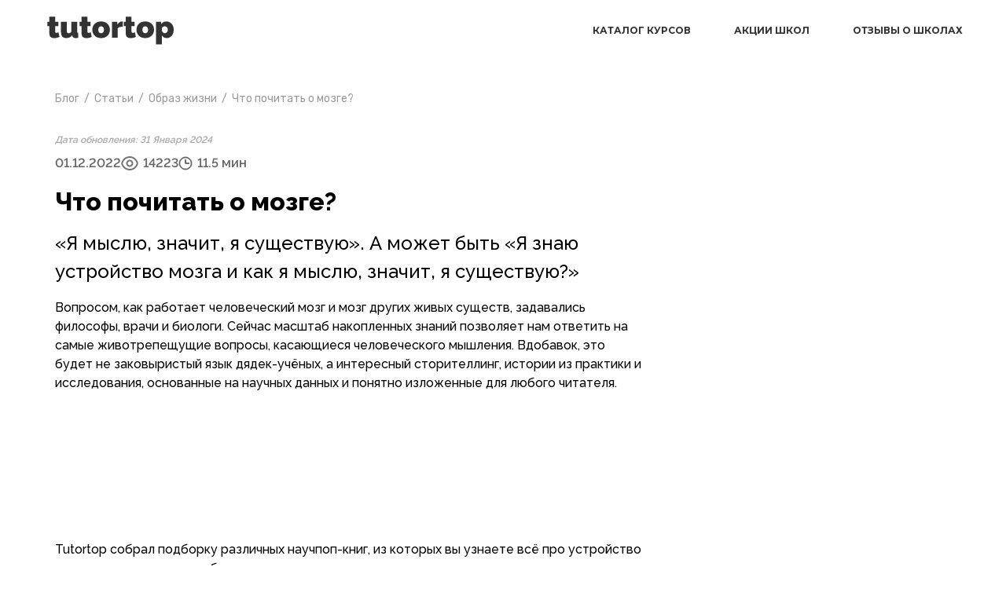

--- FILE ---
content_type: text/html; charset=UTF-8
request_url: https://blog.tutortop.ru/chto-pochitat-o-mozge/
body_size: 20836
content:
<!doctype html>
<html lang="en">
<head>
    <meta charset="UTF-8">
    <meta name="viewport"
          content="width=device-width, user-scalable=no, initial-scale=1.0, maximum-scale=1.0, minimum-scale=1.0">
    <meta http-equiv="X-UA-Compatible" content="ie=edge">

    <link rel="preconnect" href="https://fonts.googleapis.com">
    <link rel="preconnect" href="https://fonts.gstatic.com" crossorigin>
    <link href="https://fonts.googleapis.com/css2?family=Glory:ital,wght@0,100..800;1,100..800&family=Montserrat:ital,wght@0,100..900;1,100..900&display=swap" rel="stylesheet">

    <!-- Google Tag Manager -->
    <script>(function(w,d,s,l,i){w[l]=w[l]||[];w[l].push({'gtm.start':
                new Date().getTime(),event:'gtm.js'});var f=d.getElementsByTagName(s)[0],
            j=d.createElement(s),dl=l!='dataLayer'?'&l='+l:'';j.async=true;j.src=
            'https://www.googletagmanager.com/gtm.js?id='+i+dl;f.parentNode.insertBefore(j,f);
        })(window,document,'script','dataLayer','GTM-KHKR7SV');</script>
    <!-- End Google Tag Manager -->
    <meta name='robots' content='index, follow, max-image-preview:large, max-snippet:-1, max-video-preview:-1' />
	<style>img:is([sizes="auto" i], [sizes^="auto," i]) { contain-intrinsic-size: 3000px 1500px }</style>
	
	<!-- This site is optimized with the Yoast SEO plugin v25.4 - https://yoast.com/wordpress/plugins/seo/ -->
	<title>ТОП-9 лучших интересных книг про работу человеческого мозга</title>
	<meta name="description" content="Лучшие книги про работу и возможности мозга человека, которые написанные простым и интересным языком." />
	<link rel="canonical" href="https://blog.tutortop.ru/chto-pochitat-o-mozge/" />
	<meta property="og:locale" content="ru_RU" />
	<meta property="og:type" content="article" />
	<meta property="og:title" content="ТОП-9 лучших интересных книг про работу человеческого мозга" />
	<meta property="og:description" content="Лучшие книги про работу и возможности мозга человека, которые написанные простым и интересным языком." />
	<meta property="og:url" content="https://blog.tutortop.ru/chto-pochitat-o-mozge/" />
	<meta property="og:site_name" content="Блог Tutortop — экспертный взгляд на рынок онлайн-образования" />
	<meta property="article:published_time" content="2022-12-01T14:16:04+00:00" />
	<meta property="article:modified_time" content="2024-01-31T08:27:02+00:00" />
	<meta property="og:image" content="https://blog.tutortop.ru/app/webpc-passthru.php?src=https://blog.tutortop.ru/app/uploads/2022/12/brain.png&amp;nocache=1" />
	<meta property="og:image:width" content="1241" />
	<meta property="og:image:height" content="401" />
	<meta property="og:image:type" content="image/png" />
	<meta name="author" content="tutortop_blog" />
	<meta name="twitter:card" content="summary_large_image" />
	<meta name="twitter:title" content="ТОП-9 лучших интересных книг про работу человеческого мозга" />
	<meta name="twitter:description" content="Лучшие книги про работу и возможности мозга человека, которые написанные простым и интересным языком." />
	<meta name="twitter:image" content="https://blog.tutortop.ru/app/webpc-passthru.php?src=https://blog.tutortop.ru/app/uploads/2022/12/brain.png&amp;nocache=1" />
	<meta name="twitter:label1" content="Написано автором" />
	<meta name="twitter:data1" content="tutortop_blog" />
	<script type="application/ld+json" class="yoast-schema-graph">{"@context":"https://schema.org","@graph":[{"@type":"Article","@id":"https://blog.tutortop.ru/chto-pochitat-o-mozge/#article","isPartOf":{"@id":"https://blog.tutortop.ru/chto-pochitat-o-mozge/"},"author":{"@type":"Person","name":"Карина Лебедева","description":"Копирайтер. А ещё преподаватель английского языка, прямо сейчас переходящий в методиста образовательных программ в IT. Любит интернет-культуру, хороший кофе и смешные анекдоты.","url":"https://blog.tutortop.ru/article-author/karina-lebedeva/","image":{"@type":"ImageObject","url":"https://blog.tutortop.ru/app/webpc-passthru.php?src=https://blog.tutortop.ru/app/uploads/2022/12/karina-lebedeva-225x300.jpeg&amp;nocache=1","width":"300","height":"300"},"jobTitle":"Автор блога Tutortop"},"headline":"Что почитать о мозге?","datePublished":"2022-12-01T14:16:04+00:00","dateModified":"2024-01-31T08:27:02+00:00","mainEntityOfPage":{"@id":"https://blog.tutortop.ru/chto-pochitat-o-mozge/"},"wordCount":1310,"commentCount":0,"publisher":{"@id":"https://blog.tutortop.ru/#organization"},"image":{"@id":"https://blog.tutortop.ru/chto-pochitat-o-mozge/#primaryimage"},"thumbnailUrl":"https://blog.tutortop.ru/app/webpc-passthru.php?src=https://blog.tutortop.ru/app/uploads/2022/12/gulfer-ergin-luguctvlk1q-unsplash-1024x683.jpg&amp;nocache=1","keywords":["Образ жизни"],"articleSection":["Статьи"],"inLanguage":"ru-RU","potentialAction":[{"@type":"CommentAction","name":"Comment","target":["https://blog.tutortop.ru/chto-pochitat-o-mozge/#respond"]}]},{"@type":"WebPage","@id":"https://blog.tutortop.ru/chto-pochitat-o-mozge/","url":"https://blog.tutortop.ru/chto-pochitat-o-mozge/","name":"ТОП-9 лучших интересных книг про работу человеческого мозга","isPartOf":{"@id":"https://blog.tutortop.ru/#website"},"primaryImageOfPage":{"@id":"https://blog.tutortop.ru/chto-pochitat-o-mozge/#primaryimage"},"image":{"@id":"https://blog.tutortop.ru/chto-pochitat-o-mozge/#primaryimage"},"thumbnailUrl":"https://blog.tutortop.ru/app/webpc-passthru.php?src=https://blog.tutortop.ru/app/uploads/2022/12/gulfer-ergin-luguctvlk1q-unsplash-1024x683.jpg&amp;nocache=1","datePublished":"2022-12-01T14:16:04+00:00","dateModified":"2024-01-31T08:27:02+00:00","description":"Лучшие книги про работу и возможности мозга человека, которые написанные простым и интересным языком.","breadcrumb":{"@id":"https://blog.tutortop.ru/chto-pochitat-o-mozge/#breadcrumb"},"inLanguage":"ru-RU","potentialAction":[{"@type":"ReadAction","target":["https://blog.tutortop.ru/chto-pochitat-o-mozge/"]}]},{"@type":"ImageObject","inLanguage":"ru-RU","@id":"https://blog.tutortop.ru/chto-pochitat-o-mozge/#primaryimage","url":"https://blog.tutortop.ru/app/webpc-passthru.php?src=https://blog.tutortop.ru/app/uploads/2022/12/gulfer-ergin-luguctvlk1q-unsplash.jpg&amp;nocache=1","contentUrl":"https://blog.tutortop.ru/app/webpc-passthru.php?src=https://blog.tutortop.ru/app/uploads/2022/12/gulfer-ergin-luguctvlk1q-unsplash.jpg&amp;nocache=1","width":1920,"height":1280},{"@type":"BreadcrumbList","@id":"https://blog.tutortop.ru/chto-pochitat-o-mozge/#breadcrumb","itemListElement":[{"@type":"ListItem","position":1,"name":"Блог","item":"https://blog.tutortop.ru/"},{"@type":"ListItem","position":2,"name":"Статьи","item":"https://blog.tutortop.ru/posts/"},{"@type":"ListItem","position":3,"name":"Образ жизни","item":"https://blog.tutortop.ru/obraz-zhizni/"},{"@type":"ListItem","position":4,"name":"Что почитать о мозге?"}]},{"@type":"WebSite","@id":"https://blog.tutortop.ru/#website","url":"https://blog.tutortop.ru/","name":"Блог Tutortop — экспертный взгляд на рынок онлайн-образования","description":"Составляем подборки онлайн-курсов, рассказываем об онлайн-образовании, делимся полезными советами и помогаем учиться эффективно.","publisher":{"@id":"https://blog.tutortop.ru/#organization"},"potentialAction":[{"@type":"SearchAction","target":{"@type":"EntryPoint","urlTemplate":"https://blog.tutortop.ru/?s={search_term_string}"},"query-input":{"@type":"PropertyValueSpecification","valueRequired":true,"valueName":"search_term_string"}}],"inLanguage":"ru-RU"},{"@type":"Organization","@id":"https://blog.tutortop.ru/#organization","name":"Tutortop","alternateName":"Tutortop","url":"https://blog.tutortop.ru/","logo":{"@type":"ImageObject","inLanguage":"ru-RU","@id":"https://blog.tutortop.ru/#/schema/logo/image/","url":"https://blog.tutortop.ru/app/webpc-passthru.php?src=https://blog.tutortop.ru/app/uploads/2023/09/tutortop-logo.png&amp;nocache=1","contentUrl":"https://blog.tutortop.ru/app/webpc-passthru.php?src=https://blog.tutortop.ru/app/uploads/2023/09/tutortop-logo.png&amp;nocache=1","width":541,"height":119,"caption":"Tutortop"},"image":{"@id":"https://blog.tutortop.ru/#/schema/logo/image/"}},{"@type":"CreativeWorkSeries","name":"Что почитать о мозге?","aggregateRating":{"@type":"AggregateRating","bestRating":"5","ratingValue":1,"ratingCount":1}}]}</script>
	<meta property="article:author" content="Карина Лебедева" />
	<meta property="article:tag" content="Образ жизни" />
	<meta property="article:section" content="Статьи" />
	<!-- / Yoast SEO plugin. -->


<link rel="alternate" type="application/rss+xml" title="Блог Tutortop — экспертный взгляд на рынок онлайн-образования &raquo; Лента комментариев к &laquo;Что почитать о мозге?&raquo;" href="https://blog.tutortop.ru/chto-pochitat-o-mozge/feed/" />
<script type="text/javascript">
/* <![CDATA[ */
window._wpemojiSettings = {"baseUrl":"https:\/\/s.w.org\/images\/core\/emoji\/16.0.1\/72x72\/","ext":".png","svgUrl":"https:\/\/s.w.org\/images\/core\/emoji\/16.0.1\/svg\/","svgExt":".svg","source":{"concatemoji":"https:\/\/blog.tutortop.ru\/wp\/wp-includes\/js\/wp-emoji-release.min.js?ver=6.8.2"}};
/*! This file is auto-generated */
!function(s,n){var o,i,e;function c(e){try{var t={supportTests:e,timestamp:(new Date).valueOf()};sessionStorage.setItem(o,JSON.stringify(t))}catch(e){}}function p(e,t,n){e.clearRect(0,0,e.canvas.width,e.canvas.height),e.fillText(t,0,0);var t=new Uint32Array(e.getImageData(0,0,e.canvas.width,e.canvas.height).data),a=(e.clearRect(0,0,e.canvas.width,e.canvas.height),e.fillText(n,0,0),new Uint32Array(e.getImageData(0,0,e.canvas.width,e.canvas.height).data));return t.every(function(e,t){return e===a[t]})}function u(e,t){e.clearRect(0,0,e.canvas.width,e.canvas.height),e.fillText(t,0,0);for(var n=e.getImageData(16,16,1,1),a=0;a<n.data.length;a++)if(0!==n.data[a])return!1;return!0}function f(e,t,n,a){switch(t){case"flag":return n(e,"\ud83c\udff3\ufe0f\u200d\u26a7\ufe0f","\ud83c\udff3\ufe0f\u200b\u26a7\ufe0f")?!1:!n(e,"\ud83c\udde8\ud83c\uddf6","\ud83c\udde8\u200b\ud83c\uddf6")&&!n(e,"\ud83c\udff4\udb40\udc67\udb40\udc62\udb40\udc65\udb40\udc6e\udb40\udc67\udb40\udc7f","\ud83c\udff4\u200b\udb40\udc67\u200b\udb40\udc62\u200b\udb40\udc65\u200b\udb40\udc6e\u200b\udb40\udc67\u200b\udb40\udc7f");case"emoji":return!a(e,"\ud83e\udedf")}return!1}function g(e,t,n,a){var r="undefined"!=typeof WorkerGlobalScope&&self instanceof WorkerGlobalScope?new OffscreenCanvas(300,150):s.createElement("canvas"),o=r.getContext("2d",{willReadFrequently:!0}),i=(o.textBaseline="top",o.font="600 32px Arial",{});return e.forEach(function(e){i[e]=t(o,e,n,a)}),i}function t(e){var t=s.createElement("script");t.src=e,t.defer=!0,s.head.appendChild(t)}"undefined"!=typeof Promise&&(o="wpEmojiSettingsSupports",i=["flag","emoji"],n.supports={everything:!0,everythingExceptFlag:!0},e=new Promise(function(e){s.addEventListener("DOMContentLoaded",e,{once:!0})}),new Promise(function(t){var n=function(){try{var e=JSON.parse(sessionStorage.getItem(o));if("object"==typeof e&&"number"==typeof e.timestamp&&(new Date).valueOf()<e.timestamp+604800&&"object"==typeof e.supportTests)return e.supportTests}catch(e){}return null}();if(!n){if("undefined"!=typeof Worker&&"undefined"!=typeof OffscreenCanvas&&"undefined"!=typeof URL&&URL.createObjectURL&&"undefined"!=typeof Blob)try{var e="postMessage("+g.toString()+"("+[JSON.stringify(i),f.toString(),p.toString(),u.toString()].join(",")+"));",a=new Blob([e],{type:"text/javascript"}),r=new Worker(URL.createObjectURL(a),{name:"wpTestEmojiSupports"});return void(r.onmessage=function(e){c(n=e.data),r.terminate(),t(n)})}catch(e){}c(n=g(i,f,p,u))}t(n)}).then(function(e){for(var t in e)n.supports[t]=e[t],n.supports.everything=n.supports.everything&&n.supports[t],"flag"!==t&&(n.supports.everythingExceptFlag=n.supports.everythingExceptFlag&&n.supports[t]);n.supports.everythingExceptFlag=n.supports.everythingExceptFlag&&!n.supports.flag,n.DOMReady=!1,n.readyCallback=function(){n.DOMReady=!0}}).then(function(){return e}).then(function(){var e;n.supports.everything||(n.readyCallback(),(e=n.source||{}).concatemoji?t(e.concatemoji):e.wpemoji&&e.twemoji&&(t(e.twemoji),t(e.wpemoji)))}))}((window,document),window._wpemojiSettings);
/* ]]> */
</script>
<style id='wp-emoji-styles-inline-css' type='text/css'>

	img.wp-smiley, img.emoji {
		display: inline !important;
		border: none !important;
		box-shadow: none !important;
		height: 1em !important;
		width: 1em !important;
		margin: 0 0.07em !important;
		vertical-align: -0.1em !important;
		background: none !important;
		padding: 0 !important;
	}
</style>
<link rel='stylesheet' id='wp-block-library-css' href='https://blog.tutortop.ru/wp/wp-includes/css/dist/block-library/style.min.css?ver=6.8.2' type='text/css' media='all' />
<style id='classic-theme-styles-inline-css' type='text/css'>
/*! This file is auto-generated */
.wp-block-button__link{color:#fff;background-color:#32373c;border-radius:9999px;box-shadow:none;text-decoration:none;padding:calc(.667em + 2px) calc(1.333em + 2px);font-size:1.125em}.wp-block-file__button{background:#32373c;color:#fff;text-decoration:none}
</style>
<style id='global-styles-inline-css' type='text/css'>
:root{--wp--preset--aspect-ratio--square: 1;--wp--preset--aspect-ratio--4-3: 4/3;--wp--preset--aspect-ratio--3-4: 3/4;--wp--preset--aspect-ratio--3-2: 3/2;--wp--preset--aspect-ratio--2-3: 2/3;--wp--preset--aspect-ratio--16-9: 16/9;--wp--preset--aspect-ratio--9-16: 9/16;--wp--preset--color--black: #000000;--wp--preset--color--cyan-bluish-gray: #abb8c3;--wp--preset--color--white: #ffffff;--wp--preset--color--pale-pink: #f78da7;--wp--preset--color--vivid-red: #cf2e2e;--wp--preset--color--luminous-vivid-orange: #ff6900;--wp--preset--color--luminous-vivid-amber: #fcb900;--wp--preset--color--light-green-cyan: #7bdcb5;--wp--preset--color--vivid-green-cyan: #00d084;--wp--preset--color--pale-cyan-blue: #8ed1fc;--wp--preset--color--vivid-cyan-blue: #0693e3;--wp--preset--color--vivid-purple: #9b51e0;--wp--preset--gradient--vivid-cyan-blue-to-vivid-purple: linear-gradient(135deg,rgba(6,147,227,1) 0%,rgb(155,81,224) 100%);--wp--preset--gradient--light-green-cyan-to-vivid-green-cyan: linear-gradient(135deg,rgb(122,220,180) 0%,rgb(0,208,130) 100%);--wp--preset--gradient--luminous-vivid-amber-to-luminous-vivid-orange: linear-gradient(135deg,rgba(252,185,0,1) 0%,rgba(255,105,0,1) 100%);--wp--preset--gradient--luminous-vivid-orange-to-vivid-red: linear-gradient(135deg,rgba(255,105,0,1) 0%,rgb(207,46,46) 100%);--wp--preset--gradient--very-light-gray-to-cyan-bluish-gray: linear-gradient(135deg,rgb(238,238,238) 0%,rgb(169,184,195) 100%);--wp--preset--gradient--cool-to-warm-spectrum: linear-gradient(135deg,rgb(74,234,220) 0%,rgb(151,120,209) 20%,rgb(207,42,186) 40%,rgb(238,44,130) 60%,rgb(251,105,98) 80%,rgb(254,248,76) 100%);--wp--preset--gradient--blush-light-purple: linear-gradient(135deg,rgb(255,206,236) 0%,rgb(152,150,240) 100%);--wp--preset--gradient--blush-bordeaux: linear-gradient(135deg,rgb(254,205,165) 0%,rgb(254,45,45) 50%,rgb(107,0,62) 100%);--wp--preset--gradient--luminous-dusk: linear-gradient(135deg,rgb(255,203,112) 0%,rgb(199,81,192) 50%,rgb(65,88,208) 100%);--wp--preset--gradient--pale-ocean: linear-gradient(135deg,rgb(255,245,203) 0%,rgb(182,227,212) 50%,rgb(51,167,181) 100%);--wp--preset--gradient--electric-grass: linear-gradient(135deg,rgb(202,248,128) 0%,rgb(113,206,126) 100%);--wp--preset--gradient--midnight: linear-gradient(135deg,rgb(2,3,129) 0%,rgb(40,116,252) 100%);--wp--preset--font-size--small: 13px;--wp--preset--font-size--medium: 20px;--wp--preset--font-size--large: 36px;--wp--preset--font-size--x-large: 42px;--wp--preset--spacing--20: 0.44rem;--wp--preset--spacing--30: 0.67rem;--wp--preset--spacing--40: 1rem;--wp--preset--spacing--50: 1.5rem;--wp--preset--spacing--60: 2.25rem;--wp--preset--spacing--70: 3.38rem;--wp--preset--spacing--80: 5.06rem;--wp--preset--shadow--natural: 6px 6px 9px rgba(0, 0, 0, 0.2);--wp--preset--shadow--deep: 12px 12px 50px rgba(0, 0, 0, 0.4);--wp--preset--shadow--sharp: 6px 6px 0px rgba(0, 0, 0, 0.2);--wp--preset--shadow--outlined: 6px 6px 0px -3px rgba(255, 255, 255, 1), 6px 6px rgba(0, 0, 0, 1);--wp--preset--shadow--crisp: 6px 6px 0px rgba(0, 0, 0, 1);}:where(.is-layout-flex){gap: 0.5em;}:where(.is-layout-grid){gap: 0.5em;}body .is-layout-flex{display: flex;}.is-layout-flex{flex-wrap: wrap;align-items: center;}.is-layout-flex > :is(*, div){margin: 0;}body .is-layout-grid{display: grid;}.is-layout-grid > :is(*, div){margin: 0;}:where(.wp-block-columns.is-layout-flex){gap: 2em;}:where(.wp-block-columns.is-layout-grid){gap: 2em;}:where(.wp-block-post-template.is-layout-flex){gap: 1.25em;}:where(.wp-block-post-template.is-layout-grid){gap: 1.25em;}.has-black-color{color: var(--wp--preset--color--black) !important;}.has-cyan-bluish-gray-color{color: var(--wp--preset--color--cyan-bluish-gray) !important;}.has-white-color{color: var(--wp--preset--color--white) !important;}.has-pale-pink-color{color: var(--wp--preset--color--pale-pink) !important;}.has-vivid-red-color{color: var(--wp--preset--color--vivid-red) !important;}.has-luminous-vivid-orange-color{color: var(--wp--preset--color--luminous-vivid-orange) !important;}.has-luminous-vivid-amber-color{color: var(--wp--preset--color--luminous-vivid-amber) !important;}.has-light-green-cyan-color{color: var(--wp--preset--color--light-green-cyan) !important;}.has-vivid-green-cyan-color{color: var(--wp--preset--color--vivid-green-cyan) !important;}.has-pale-cyan-blue-color{color: var(--wp--preset--color--pale-cyan-blue) !important;}.has-vivid-cyan-blue-color{color: var(--wp--preset--color--vivid-cyan-blue) !important;}.has-vivid-purple-color{color: var(--wp--preset--color--vivid-purple) !important;}.has-black-background-color{background-color: var(--wp--preset--color--black) !important;}.has-cyan-bluish-gray-background-color{background-color: var(--wp--preset--color--cyan-bluish-gray) !important;}.has-white-background-color{background-color: var(--wp--preset--color--white) !important;}.has-pale-pink-background-color{background-color: var(--wp--preset--color--pale-pink) !important;}.has-vivid-red-background-color{background-color: var(--wp--preset--color--vivid-red) !important;}.has-luminous-vivid-orange-background-color{background-color: var(--wp--preset--color--luminous-vivid-orange) !important;}.has-luminous-vivid-amber-background-color{background-color: var(--wp--preset--color--luminous-vivid-amber) !important;}.has-light-green-cyan-background-color{background-color: var(--wp--preset--color--light-green-cyan) !important;}.has-vivid-green-cyan-background-color{background-color: var(--wp--preset--color--vivid-green-cyan) !important;}.has-pale-cyan-blue-background-color{background-color: var(--wp--preset--color--pale-cyan-blue) !important;}.has-vivid-cyan-blue-background-color{background-color: var(--wp--preset--color--vivid-cyan-blue) !important;}.has-vivid-purple-background-color{background-color: var(--wp--preset--color--vivid-purple) !important;}.has-black-border-color{border-color: var(--wp--preset--color--black) !important;}.has-cyan-bluish-gray-border-color{border-color: var(--wp--preset--color--cyan-bluish-gray) !important;}.has-white-border-color{border-color: var(--wp--preset--color--white) !important;}.has-pale-pink-border-color{border-color: var(--wp--preset--color--pale-pink) !important;}.has-vivid-red-border-color{border-color: var(--wp--preset--color--vivid-red) !important;}.has-luminous-vivid-orange-border-color{border-color: var(--wp--preset--color--luminous-vivid-orange) !important;}.has-luminous-vivid-amber-border-color{border-color: var(--wp--preset--color--luminous-vivid-amber) !important;}.has-light-green-cyan-border-color{border-color: var(--wp--preset--color--light-green-cyan) !important;}.has-vivid-green-cyan-border-color{border-color: var(--wp--preset--color--vivid-green-cyan) !important;}.has-pale-cyan-blue-border-color{border-color: var(--wp--preset--color--pale-cyan-blue) !important;}.has-vivid-cyan-blue-border-color{border-color: var(--wp--preset--color--vivid-cyan-blue) !important;}.has-vivid-purple-border-color{border-color: var(--wp--preset--color--vivid-purple) !important;}.has-vivid-cyan-blue-to-vivid-purple-gradient-background{background: var(--wp--preset--gradient--vivid-cyan-blue-to-vivid-purple) !important;}.has-light-green-cyan-to-vivid-green-cyan-gradient-background{background: var(--wp--preset--gradient--light-green-cyan-to-vivid-green-cyan) !important;}.has-luminous-vivid-amber-to-luminous-vivid-orange-gradient-background{background: var(--wp--preset--gradient--luminous-vivid-amber-to-luminous-vivid-orange) !important;}.has-luminous-vivid-orange-to-vivid-red-gradient-background{background: var(--wp--preset--gradient--luminous-vivid-orange-to-vivid-red) !important;}.has-very-light-gray-to-cyan-bluish-gray-gradient-background{background: var(--wp--preset--gradient--very-light-gray-to-cyan-bluish-gray) !important;}.has-cool-to-warm-spectrum-gradient-background{background: var(--wp--preset--gradient--cool-to-warm-spectrum) !important;}.has-blush-light-purple-gradient-background{background: var(--wp--preset--gradient--blush-light-purple) !important;}.has-blush-bordeaux-gradient-background{background: var(--wp--preset--gradient--blush-bordeaux) !important;}.has-luminous-dusk-gradient-background{background: var(--wp--preset--gradient--luminous-dusk) !important;}.has-pale-ocean-gradient-background{background: var(--wp--preset--gradient--pale-ocean) !important;}.has-electric-grass-gradient-background{background: var(--wp--preset--gradient--electric-grass) !important;}.has-midnight-gradient-background{background: var(--wp--preset--gradient--midnight) !important;}.has-small-font-size{font-size: var(--wp--preset--font-size--small) !important;}.has-medium-font-size{font-size: var(--wp--preset--font-size--medium) !important;}.has-large-font-size{font-size: var(--wp--preset--font-size--large) !important;}.has-x-large-font-size{font-size: var(--wp--preset--font-size--x-large) !important;}
:where(.wp-block-post-template.is-layout-flex){gap: 1.25em;}:where(.wp-block-post-template.is-layout-grid){gap: 1.25em;}
:where(.wp-block-columns.is-layout-flex){gap: 2em;}:where(.wp-block-columns.is-layout-grid){gap: 2em;}
:root :where(.wp-block-pullquote){font-size: 1.5em;line-height: 1.6;}
</style>
<link rel='stylesheet' id='styles-css' href='https://blog.tutortop.ru/app/themes/tutortop-blog/style.css?ver=1754292347' type='text/css' media='all' />
<link rel='stylesheet' id='bootstrap-css' href='https://blog.tutortop.ru/app/themes/tutortop-blog/assets/css/bootstrap.min.css?ver=6.8.2' type='text/css' media='all' />
<link rel='stylesheet' id='tt-authors-css' href='https://blog.tutortop.ru/app/themes/tutortop-blog/assets/css/tt-authors.css?ver=1754292347' type='text/css' media='all' />
<link rel='stylesheet' id='tt-articles-css' href='https://blog.tutortop.ru/app/themes/tutortop-blog/assets/css/tt-articles.css?ver=1754292347' type='text/css' media='all' />
<link rel='stylesheet' id='tt-showcases-styles-css' href='https://blog.tutortop.ru/app/themes/tutortop-blog/assets/css/tt-showcases.css?ver=1754292347' type='text/css' media='all' />
<link rel='stylesheet' id='splide-styles-css' href='https://blog.tutortop.ru/app/themes/tutortop-blog/assets/css/splide.min.css?ver=6.8.2' type='text/css' media='all' />
<link rel='stylesheet' id='tt-modal-styles-css' href='https://blog.tutortop.ru/app/themes/tutortop-blog/assets/css/tt-modal.css?ver=1754292347' type='text/css' media='all' />
<link rel='stylesheet' id='tt-blog-header-css' href='https://blog.tutortop.ru/app/themes/tutortop-blog/assets/css/tt-blog-header.css?ver=1754292347' type='text/css' media='all' />
<link rel='stylesheet' id='tt-mf-css' href='https://blog.tutortop.ru/app/themes/tutortop-blog/assets/css/tt-mf-styles.css?ver=6.8.2' type='text/css' media='all' />
<link rel='stylesheet' id='tt-star-font-css' href='https://blog.tutortop.ru/app/themes/tutortop-blog/assets/css/tt-star-font.css?ver=6.8.2' type='text/css' media='all' />
<link rel='stylesheet' id='tt-common-css' href='https://blog.tutortop.ru/app/themes/tutortop-blog/assets/css/common.css?ver=1754292347' type='text/css' media='all' />
<link rel='stylesheet' id='tt-popular-articles-css' href='https://blog.tutortop.ru/app/themes/tutortop-blog/assets/css/tt-popular-articles.css?ver=6.8.2' type='text/css' media='all' />
<link rel='stylesheet' id='tt-course-shortcodes-css' href='https://blog.tutortop.ru/app/themes/tutortop-blog/assets/css/tt-course-shortcodes.css?ver=1754292347' type='text/css' media='all' />
<script type="text/javascript" src="https://blog.tutortop.ru/wp/wp-includes/js/jquery/jquery.min.js?ver=3.7.1" id="jquery-core-js"></script>
<script type="text/javascript" src="https://blog.tutortop.ru/wp/wp-includes/js/jquery/jquery-migrate.min.js?ver=3.4.1" id="jquery-migrate-js"></script>
<script type="text/javascript" src="https://blog.tutortop.ru/app/themes/tutortop-blog/assets/js/splide.min.js?ver=6.8.2" id="splide-js"></script>
<script type="text/javascript" src="https://blog.tutortop.ru/app/themes/tutortop-blog/assets/js/imask.min.js?ver=6.8.2" id="imask-js"></script>
<link rel="https://api.w.org/" href="https://blog.tutortop.ru/wp-json/" /><link rel="alternate" title="JSON" type="application/json" href="https://blog.tutortop.ru/wp-json/wp/v2/posts/3094" /><link rel="EditURI" type="application/rsd+xml" title="RSD" href="https://blog.tutortop.ru/wp/xmlrpc.php?rsd" />
<meta name="generator" content="WordPress 6.8.2" />
<link rel='shortlink' href='https://blog.tutortop.ru/?p=3094' />
<link rel="alternate" title="oEmbed (JSON)" type="application/json+oembed" href="https://blog.tutortop.ru/wp-json/oembed/1.0/embed?url=https%3A%2F%2Fblog.tutortop.ru%2Fchto-pochitat-o-mozge%2F" />
<link rel="alternate" title="oEmbed (XML)" type="text/xml+oembed" href="https://blog.tutortop.ru/wp-json/oembed/1.0/embed?url=https%3A%2F%2Fblog.tutortop.ru%2Fchto-pochitat-o-mozge%2F&#038;format=xml" />
    <script type="text/javascript">
        let ajaxUrl = "https:\/\/blog.tutortop.ru\/wp\/wp-admin\/admin-ajax.php";
        let currentPostId = 3094;
        let categoryString = '(раздел не является категорией)';
    </script>
<link rel="icon" href="https://blog.tutortop.ru/app/webpc-passthru.php?src=https://blog.tutortop.ru/app/uploads/2022/12/cropped-favicon-32x32.png&amp;nocache=1" sizes="32x32" />
<link rel="icon" href="https://blog.tutortop.ru/app/webpc-passthru.php?src=https://blog.tutortop.ru/app/uploads/2022/12/cropped-favicon-192x192.png&amp;nocache=1" sizes="192x192" />
<link rel="apple-touch-icon" href="https://blog.tutortop.ru/app/webpc-passthru.php?src=https://blog.tutortop.ru/app/uploads/2022/12/cropped-favicon-180x180.png&amp;nocache=1" />
<meta name="msapplication-TileImage" content="https://blog.tutortop.ru/app/webpc-passthru.php?src=https://blog.tutortop.ru/app/uploads/2022/12/cropped-favicon-270x270.png&amp;nocache=1" />
</head>
<body>
<!-- Google Tag Manager (noscript) -->
<noscript><iframe src="https://www.googletagmanager.com/ns.html?id=GTM-KHKR7SV"
                  height="0" width="0" style="display:none;visibility:hidden"></iframe></noscript>
<!-- End Google Tag Manager (noscript) -->
<div class="wrapper">
<header class="header">
    <div class="content m-border_bottom">
        <div class="header__wrap">
            <div class="header__wrap__logo">
                <a href="/">
                    <img src="https://blog.tutortop.ru/app/themes/tutortop-blog/assets/images/tutortop-logo.svg" alt="">
                </a>
            </div>
            <div class="header__wrap__menu">
                <nav>
    <ul>
                    <li class="header-menu-item">
                <a class="arrow_black mobile-text_in" onclick="ym(61818337,'reachGoal','click-all-cources');  return true;"
                   href="https://tutortop.ru/" target="_blank">Каталог курсов
                </a>
                <a class="arrow_black mobile-text" href="https://tutortop.ru/" target="_blank"
                   onclick="ym(61818337,'reachGoal','click-all-cources');  return true;">Каталог курсов
                    <svg version="1.1" xmlns="http://www.w3.org/2000/svg" xmlns:xlink="http://www.w3.org/1999/xlink" x="0px"
                         y="0px"
                         viewBox="0 0 42 22.6" xml:space="preserve"><path
                            d="M41,0c-0.3,0-0.5,0.1-0.7,0.3L21,19.6L1.7,0.3C1.5,0.1,1.3,0,1,0C0.6,0,0.2,0.3,0.1,0.6C-0.1,1,0,1.4,0.3,1.7l20,20 c0.4,0.4,1,0.4,1.4,0l20-20C42,1.4,42.1,1,41.9,0.6C41.8,0.2,41.4,0,41,0z"/></svg>
                </a>
            </li>

            <li class="header-menu-item">
                <a class="link-mobile" href="https://tutortop.ru/discount/" target="_blank">Акции школ</a>
            </li>

            <li class="header-menu-item">
                <a class="link-mobile" href="https://tutortop.ru/school-list/" target="_blank">Отзывы о школах</a>
            </li>
        
        
        <!--        <li class="auth-logo-item">-->
<!--            <a href="https://tutortop.ru/user/dashboard" class="link-mobile">-->
<!--                <svg class="auth-logo" version="1.0" xmlns="http://www.w3.org/2000/svg"-->
<!--                     width="512.000000pt" height="512.000000pt" viewBox="0 0 512.000000 512.000000"-->
<!--                     preserveAspectRatio="xMidYMid meet">-->
<!---->
<!--                    <g transform="translate(0.000000,512.000000) scale(0.100000,-0.100000)"-->
<!--                       fill="#000000" stroke="none">-->
<!--                        <path d="M2380 5114 c-19 -2 -78 -9 -130 -14 -330 -36 -695 -160 -990 -336-->
<!--                                    -375 -224 -680 -529 -904 -904 -175 -292 -291 -632 -338 -990 -16 -123 -16-->
<!--                                    -497 0 -620 82 -623 356 -1150 820 -1581 256 -239 575 -425 922 -539 274 -91-->
<!--                                    491 -124 800 -124 228 0 329 9 530 50 689 141 1304 583 1674 1204 175 292 291-->
<!--                                    632 338 990 16 123 16 497 0 620 -47 358 -163 698 -338 990 -224 375 -529 680-->
<!--                                    -904 904 -289 173 -634 291 -980 336 -88 12 -438 21 -500 14z m385 -304 c583-->
<!--                                    -54 1146 -347 1517 -790 487 -581 652 -1337 452 -2067 -77 -281 -213 -550-->
<!--                                    -398 -785 -34 -43 -63 -78 -66 -78 -3 0 -19 43 -35 96 -85 284 -283 589 -512-->
<!--                                    790 -144 126 -341 247 -518 319 l-40 16 35 26 c63 47 216 208 253 266 142 221-->
<!--                                    202 460 177 704 -37 366 -251 681 -575 850 -674 350 -1488 -91 -1565 -850 -20-->
<!--                                    -197 18 -404 106 -579 71 -141 189 -287 305 -375 27 -20 49 -40 49 -43 0 -3-->
<!--                                    -33 -18 -73 -34 -270 -109 -540 -321 -729 -571 -109 -145 -213 -349 -264 -520-->
<!--                                    -15 -52 -31 -95 -34 -95 -8 0 -122 148 -179 233 -63 94 -174 310 -219 425 -78-->
<!--                                    198 -127 427 -144 675 -52 717 271 1445 839 1898 459 366 1041 542 1618 489z-->
<!--                                    m5 -860 c257 -73 458 -274 536 -535 35 -119 37 -289 6 -406 -93 -347 -395-->
<!--                                    -579 -752 -579 -357 0 -659 232 -752 579 -31 117 -29 287 6 406 88 296 316-->
<!--                                    497 636 559 58 11 247 -3 320 -24z m-5 -1851 c310 -40 584 -178 821 -414 178-->
<!--                                    -178 290 -358 362 -585 26 -81 67 -271 59 -275 -1 -1 -31 -24 -67 -52 -308-->
<!--                                    -240 -679 -394 -1095 -454 -116 -17 -454 -17 -570 0 -416 60 -787 214 -1095-->
<!--                                    454 -36 28 -66 51 -67 52 -2 1 4 39 12 84 91 517 461 950 961 1124 221 77 431-->
<!--                                    98 679 66z"/>-->
<!--                    </g>-->
<!--                </svg>-->
<!--            </a>-->
<!--            <div id="desktop-menu-container" class="auth-menu-container" style="display:none!important;">-->
<!--                &nbsp;-->
<!--            </div>-->
<!---->
<!--            <ul id="guest-header-menu" style="display:none!important;">-->
<!--                <li>-->
<!--                    <a class="link-mobile"-->
<!--                       href="https://tutortop.ru/user/login/">-->
<!--                        Войти-->
<!--                    </a>-->
<!--                </li>-->
<!--            </ul>-->
<!---->
<!--            <ul id="user-header-menu" style="display:none!important;">-->
<!--                <li>-->
<!--                    <a class="link-mobile"-->
<!--                       href="https://tutortop.ru/user/dashboard/">-->
<!--                        Личный&nbsp;кабинет-->
<!--                    </a>-->
<!--                </li>-->
<!--                <li>-->
<!--                    <a-->
<!--                        onclick="event.preventDefault(); document.getElementById('logout-form').submit();"-->
<!--                        class="link-mobile">-->
<!--                        Выход-->
<!--                    </a>-->
<!--                    <form id="logout-form" action="https://tutortop.ru/user/logout/" method="POST" class="hidden">-->
<!--                    </form>-->
<!--                </li>-->
<!--            </ul>-->
<!---->
<!--        </li>-->
    </ul>
</nav>
                <div class="header__wrap__menu_mobile">
                    <span></span>
                    <span></span>
                    <span></span>
                </div>
            </div>
        </div>
    </div>
    <div class="mobile-menu">
    <div class="content">
        <div class="submenu__wrap__close__wrap">
            <div class="submenu__wrap__close">
                <span></span>
                <span></span>
            </div>
        </div>
        <ul class="mobile-menu-items">
                            <li>
                    <a href="https://tutortop.ru/discount/" target="_blank">Акции школ</a>
                </li>
                <li>
                    <a href="https://tutortop.ru/school-list/" target="_blank">Отзывы о школах</a>
                </li>
                <li>
                    <a class="m-get-category" href="https://tutortop.ru/" target="_blank">Каталог курсов
                        <svg version="1.1" xmlns="http://www.w3.org/2000/svg" xmlns:xlink="http://www.w3.org/1999/xlink"
                             x="0px" y="0px" viewBox="0 0 42 22.6" xml:space="preserve"><path
                                d="M41,0c-0.3,0-0.5,0.1-0.7,0.3L21,19.6L1.7,0.3C1.5,0.1,1.3,0,1,0C0.6,0,0.2,0.3,0.1,0.6C-0.1,1,0,1.4,0.3,1.7l20,20 c0.4,0.4,1,0.4,1.4,0l20-20C42,1.4,42.1,1,41.9,0.6C41.8,0.2,41.4,0,41,0z"></path></svg>
                    </a>
                </li>
                    </ul>

<!--        <ul id="guest-mobile-menu" style="display:none!important;">-->
<!--            <li>-->
<!--                <a href="https://tutortop.ru/user/login/">Войти</a>-->
<!--            </li>-->
<!--        </ul>-->
<!---->
<!--        <ul id="user-mobile-menu" style="display:none!important;">-->
<!--            <li>-->
<!--                <a href="https://tutortop.ru/user/dashboard/">Личный&nbsp;кабинет</a>-->
<!--            </li>-->
<!--            <li>-->
<!--                <a onclick="event.preventDefault(); document.getElementById('logout-form').submit();">-->
<!--                    Выход-->
<!--                </a>-->
<!--                <form id="logout-form" action="https://tutortop.ru/user/logout/" method="POST" class="hidden">-->
<!---->
<!--                </form>-->
<!--            </li>-->
<!--        </ul>-->

    </div>
</div>
</header>


    <style>
        .edvisor-blog-post__quote-in-the-end {
            background: url('https://blog.tutortop.ru/app/themes/tutortop-blog/assets/images/quote.svg') no-repeat left top;
        }
    </style>

    <div itemscope itemtype="https://schema.org/CreativeWorkSeries" class="page-content container edvisor-blog-post">
        
        <div class="row">
            <div class="col-xl-8">
                <ul itemscope="itemscope" itemtype="https://schema.org/BreadcrumbList" class="tt-custom-breadcrumb"><li itemprop="itemListElement" itemscope="itemscope" itemtype="https://schema.org/ListItem" >
                <a itemprop="item" href="https://blog.tutortop.ru/" class="pathway">
                    <span itemprop="name">Блог</span>
                </a>
            <meta itemprop="position" content="1"/></li> / <li itemprop="itemListElement" itemscope="itemscope" itemtype="https://schema.org/ListItem" >
                <a itemprop="item" href="https://blog.tutortop.ru/posts/" class="pathway">
                    <span itemprop="name">Статьи</span>
                </a>
            <meta itemprop="position" content="2"/></li> / <li itemprop="itemListElement" itemscope="itemscope" itemtype="https://schema.org/ListItem" >
                <a itemprop="item" href="https://blog.tutortop.ru/obraz-zhizni/" class="pathway">
                    <span itemprop="name">Образ жизни</span>
                </a>
            <meta itemprop="position" content="3"/></li> / <li itemprop="itemListElement" itemscope="itemscope" itemtype="https://schema.org/ListItem" class="active"><span itemprop="name">Что почитать о мозге?</span><meta itemprop="position" content="4"/></li></ul>            </div>
        </div>

        <div class="row article-wrapper">
            <div class="col-xl-8">
                <div class="article-top-meta">
                                            <div class="article-top-meta-row">
                            <div class="article-top-meta__update-date">
                                Дата обновления: 31 Января 2024                            </div>
                        </div>
                    
                    <div class="article-top-meta-row">
                        <div class="article-top-meta__publication-date">01.12.2022</div>
                        <div class="article-top-meta_text-icon-group">
                            <svg class="article-top-meta__icon" width="22" height="18" viewBox="0 0 22 18" fill="none" xmlns="http://www.w3.org/2000/svg">
                                <path d="M10.9997 0C16.3917 0 20.8777 3.88 21.8187 9C20.8787 14.12 16.3917 18 10.9997 18C5.60766 18 1.12166 14.12 0.180664 9C1.12066 3.88 5.60766 0 10.9997 0ZM10.9997 16C13.0391 15.9996 15.0181 15.3068 16.6125 14.0352C18.207 12.7635 19.3226 10.9883 19.7767 9C19.3209 7.0133 18.2046 5.24 16.6103 3.97003C15.016 2.70005 13.038 2.00853 10.9997 2.00853C8.96136 2.00853 6.98335 2.70005 5.38904 3.97003C3.79473 5.24 2.67843 7.0133 2.22266 9C2.67676 10.9883 3.79234 12.7635 5.38681 14.0352C6.98128 15.3068 8.9602 15.9996 10.9997 16ZM10.9997 13.5C9.80619 13.5 8.6616 13.0259 7.81769 12.182C6.97377 11.3381 6.49967 10.1935 6.49967 9C6.49967 7.80653 6.97377 6.66193 7.81769 5.81802C8.6616 4.97411 9.80619 4.5 10.9997 4.5C12.1931 4.5 13.3377 4.97411 14.1816 5.81802C15.0256 6.66193 15.4997 7.80653 15.4997 9C15.4997 10.1935 15.0256 11.3381 14.1816 12.182C13.3377 13.0259 12.1931 13.5 10.9997 13.5ZM10.9997 11.5C11.6627 11.5 12.2986 11.2366 12.7674 10.7678C13.2363 10.2989 13.4997 9.66304 13.4997 9C13.4997 8.33696 13.2363 7.70107 12.7674 7.23223C12.2986 6.76339 11.6627 6.5 10.9997 6.5C10.3366 6.5 9.70074 6.76339 9.2319 7.23223C8.76306 7.70107 8.49967 8.33696 8.49967 9C8.49967 9.66304 8.76306 10.2989 9.2319 10.7678C9.70074 11.2366 10.3366 11.5 10.9997 11.5Z" fill="#757575"/>
                            </svg>

                            <div class="article-top-meta__views-counter">14223</div>
                        </div>

                        <div class="article-top-meta_text-icon-group">
                            <svg class="article-top-meta__icon" width="18" height="18" viewBox="0 0 18 18" fill="none" xmlns="http://www.w3.org/2000/svg">
                                <path d="M9 1C4.58885 1 1 4.58885 1 9C1 13.4111 4.58885 17 9 17C13.4111 17 17 13.4111 17 9C17 4.58885 13.4111 1 9 1ZM9 16.1011C5.08449 16.1011 1.89888 12.9155 1.89888 9C1.89888 5.08449 5.08449 1.89888 9 1.89888C12.9155 1.89888 16.1011 5.08449 16.1011 9C16.1011 12.9155 12.9155 16.1011 9 16.1011ZM13.4045 8.55056H9.44944V4.39712C9.44944 4.14885 9.24827 3.94769 9 3.94769C8.75173 3.94769 8.55056 4.14885 8.55056 4.39712V9C8.55056 9.24827 8.75173 9.44944 9 9.44944H13.4045C13.6528 9.44944 13.8539 9.24827 13.8539 9C13.8539 8.75173 13.6528 8.55056 13.4045 8.55056Z" fill="#666666" stroke="#666666" stroke-width="0.9"/>
                            </svg>

                            <div class="article-top-meta__time-to-read">11.5 мин</div>
                        </div>
                    </div>
                </div>

                
                <h1 itemprop="name" class="edvisor-blog-post__title">Что почитать о мозге?</h1>

                                    <p class="edvisor-blog-post__lead-paragraph">«Я мыслю, значит, я существую». А может быть «Я знаю устройство мозга и как я мыслю, значит, я существую?»</p>
                
                <div class="edvisor-blog-post__content">
                    
<p>Вопросом, как работает человеческий мозг и мозг других живых существ, задавались философы, врачи и биологи. Сейчас масштаб накопленных знаний позволяет нам ответить на самые животрепещущие вопросы, касающиеся человеческого мышления. Вдобавок, это будет не заковыристый язык дядек-учёных, а интересный сторителлинг, истории из практики и исследования, основанные на научных данных и понятно изложенные для любого читателя.&nbsp;</p>



<iframe class="showcase courses-carousel-for-tutortop-blog" src="https://tutortop.ru/api/showcases/rendered?id=01gzdnxw53jnfrtt8j7v2etpm8" scrolling="no"></iframe>



<p>Tutortop собрал подборку различных научпоп-книг, из которых вы узнаете всё про устройство мозга и его патологии, работу гормонов, реакцию организма на стресс и то, как научиться рационально мыслить.</p>



<ol class="wp-block-list">
<li><strong>«Биология добра и зла. Как наука объясняет наши поступки», Роберт Сапольски</strong></li>
</ol>



<p>Коротко: абсолютный мастрид для тех, кто хочет разложить работу мозга по полочкам.&nbsp;</p>



<p>Мы знаем Роберта Сапольски как американского нейроэндокринолога, профессора биологии, нейрологии и нейрохирургии, а также талантливого писателя.</p>



<p>Книга «Биология добра и зла», пожалуй, самая разноплановая и значимая работа автора. В ней он предлагает читателям разобраться в том, как гормоны и нейротрансмиттеры мотивируют действия человека, а также как генетика и эволюция влияют на наше поведение. Это не занудные вырезки из исследований, а грамотный баланс между научными данными и понятным языком.&nbsp;</p>



<figure class="wp-block-pullquote"><blockquote><p><em>«Слово обладает силой. Слова спасают, лечат, поднимают настроение, подавляют или убивают. Предварение ситуации словами меняет наше социальное — или антисоциальное — поведение»</em></p></blockquote></figure>



<ol class="wp-block-list" start="2">
<li><strong>«Гарри Поттер и методы рационального мышления», Элиезер Юдковский</strong></li>
</ol>



<p>Коротко: учимся рационально мыслить вместе с персонажами любимой детской книги.</p>



<p>Элиезер Юдковский — значимая фигура сообщества рационалистов, специалист по искусственному интеллекту, выступающий за создание дружественного ИИ.</p>



<p>Когда-то зародившийся на просторах Интернета фанфик, выпускаемый по главам, был позже издан в русском переводе силами краундфандинга. Проект был настолько популярен, что Юдковский согласился написать вступление для русского издания.</p>



<p>В книге три тома, привычные нам персонажи и неожиданные сюжетные повороты: например, Гарри дружит с Драко Малфоем и учится вместе с Гермионой на факультете Когтевран. Главный герой ставит мысленные эксперименты, обходит фундаментальное ограничение трансфигурации и продвигает ключевую мысль книги: чем более рационален человек и чем активнее он использует возможности мозга, тем проще ему даётся достижение целей.</p>



<figure class="wp-block-pullquote"><blockquote><p><em>«Если существо способно думать, обладает самосознанием и не хочет умирать, — его жизнь драгоценна»</em></p></blockquote></figure>



<figure class="wp-block-image size-large"><img fetchpriority="high" decoding="async" width="1024" height="683" src="https://blog.tutortop.ru/app/webpc-passthru.php?src=https://blog.tutortop.ru/app/uploads/2022/12/gulfer-ergin-luguctvlk1q-unsplash-1024x683.jpg&amp;nocache=1" alt="" class="wp-image-3097" srcset="https://blog.tutortop.ru/app/webpc-passthru.php?src=https://blog.tutortop.ru/app/uploads/2022/12/gulfer-ergin-luguctvlk1q-unsplash-1024x683.jpg&amp;nocache=1 1024w, https://blog.tutortop.ru/app/webpc-passthru.php?src=https://blog.tutortop.ru/app/uploads/2022/12/gulfer-ergin-luguctvlk1q-unsplash-300x200.jpg&amp;nocache=1 300w, https://blog.tutortop.ru/app/webpc-passthru.php?src=https://blog.tutortop.ru/app/uploads/2022/12/gulfer-ergin-luguctvlk1q-unsplash-768x512.jpg&amp;nocache=1 768w, https://blog.tutortop.ru/app/webpc-passthru.php?src=https://blog.tutortop.ru/app/uploads/2022/12/gulfer-ergin-luguctvlk1q-unsplash-1536x1024.jpg&amp;nocache=1 1536w, https://blog.tutortop.ru/app/webpc-passthru.php?src=https://blog.tutortop.ru/app/uploads/2022/12/gulfer-ergin-luguctvlk1q-unsplash.jpg&amp;nocache=1 1920w" sizes="(max-width: 1024px) 100vw, 1024px" /></figure>



<ol class="wp-block-list" start="3">
<li><strong>«Мозг материален. О пользе томографа, транскраниального стимулятора и клеток улитки для понимания человеческого поведения», Ася Казанцева</strong></li>
</ol>



<p>Коротко: не только лекции, но и книги о нейронауке от Аси Казанцевой — налетаем!&nbsp;</p>



<p>Ася Казанцева — популяризатор науки, российская научная журналистка, автор известных научпоп книг.</p>



<p>В этой книге автор лёгким языком и с примерами повседневных ситуаций повествует о достижениях нейробиологии и свойствах нервных клеток мозга человека и животных. Приводя в пример различные научные эксперименты, Ася Казанцева демонстрирует связь нейробиологии и психологии и изменчивость человеческого мозга.</p>



<p>Эта книга — последняя из изданных трёх книг автора, которая посвящена теме работы мозга. Кроме них обязательно посмотрите пару лекций Аси на Ютубе (хотя после этой книги вам самим это захочется сделать).</p>



<figure class="wp-block-pullquote"><blockquote><p><em>«С точки зрения биолога, жизнь — это различие концентрации ионов внутри и снаружи клеточной мембраны, а смерть — выравнивание этих концентрации»</em></p></blockquote></figure>



<ol class="wp-block-list" start="4">
<li><strong>«Защита от тёмных искусств. Путеводитель по миру паранормальных явлений», Александр Панчин</strong></li>
</ol>



<p>Коротко: как привить критическое мышление окружающим вместо веры в сверхъестественное.&nbsp;</p>



<p>Александр Панчин — российский биолог и научный журналист, писатель и популяризатор науки. Обязательно советуем смотреть его лекции на Ютубе — от этого книга читается вслух голосом автора.</p>



<p>Глобальная мысль книги — человеческий мозг уязвим и подвержен когнитивным искажениям, потому что так он пытается заполнить пропасти в мировосприятии. Из-за этого образуются ошибки в мышлении и зарождается вера в сверхъестественное — сначала безобидная и невинная, но в потенциале несущая вред людям.&nbsp;</p>



<p>В каждой главе автор берёт явление — например, закономерности и совпадения, и с помощью научных примеров постепенно развенчивает привычные нам стереотипы. Книга отлично подходит для борьбы с конспирологами!</p>



<figure class="wp-block-pullquote"><blockquote><p><em>«Остерегайтесь опасных мемов, принижающих ценность человеческой жизни. А ещё помните: если какая-то идея популярна — она вовсе не обязательно верна или полезна своему носителю»</em></p></blockquote></figure>



<ol class="wp-block-list" start="5">
<li><strong>«Думай как математик. Как решать любые задачи быстрее и эффективнее», Барбара Оакли</strong></li>
</ol>



<p>Коротко: гуманитарий — это не приговор и не диагноз — у вас всё получится в этом дурацком мире технарей.</p>



<p>Барбара Оакли — американский учёный, переводчик, автор книг об обучении. Сфера её научных интересов широка: изучение стволовых клеток, исследование педагогики и техник обучения, а ещё она профессор инженерного дела в университете!</p>



<p>Книга автора очень личная и отражает её жизненный путь — Барбара сама получила первое гуманитарное образование в сфере филологии и решила проверить, получится ли ей перестроить работу мозга и освоить с нуля техническую специальность. Этот опыт лёг в основу книги про мотивацию, усвоение информации, повторение, про то, как сделать учебный процесс эффективнее.&nbsp;</p>



<p>Каждый тезис автор подкрепляет научными исследованиями из психологии или нейробиологии.</p>



<p>Книга? Лекции? Лучше! У Барбары Оакли есть целый курс на платформе Coursera, дублирующий эту книгу и предлагающий небольшие тесты в конце каждой главы.</p>



<figure class="wp-block-pullquote"><blockquote><p><em>«Говорят, что опыт — лучший учитель. Нет, лучший учитель — это неудача. Лучше всех учится тот, кто лучше справляется с неудачами и делает их ступенью для дальнейшего обучения»</em></p></blockquote></figure>



<ol class="wp-block-list" start="6">
<li><strong>«Гендерный мозг. Современная нейробиология развенчивает миф о женском мозге», Джина Риппон</strong></li>
</ol>



<p>Коротко: развенчать миф о «женском» и «мужском» мозге.</p>



<p>Джина Риппон — британский нейробиолог, профессор когнитивной нейровизуализации и феминистка.</p>



<p>Книга помогает прояснить укоренившиеся мифы о видении мозга через призму мужчин и женщин, разобрать понятие «гендерности» в отношении человеческого мозга. К сожалению, автор не затрагивает тему о том, откуда пошло это разделение изначально, но это перестаёт быть важным. Главный вывод, следующий после прочтения: разница не в мозге, а в предубеждениях, от которых нужно избавляться с помощью качественной информации.</p>



<p>Разумеется, читать полезно не только женщинам!</p>



<figure class="wp-block-pullquote"><blockquote><p><em>«Если вы женщина, даже если вы лучше, чем кандидат-мужчина, подходите должности, это не поможет вам преодолеть рефлекторную реакцию работодателя, уверенного, что это работа для мальчиков»</em></p></blockquote></figure>



<ol class="wp-block-list" start="7">
<li><strong>«Нестареющий мозг. Глобальное медицинское открытие об истинных причинах снижения умственной активности, позволяющее обрести ясность ума, хорошую память и спасти мозг от болезни Альцгеймера», Бредесен Дейл</strong></li>
</ol>



<p>Коротко: узнать о том, как не стареть ни душой, ни мозгом.&nbsp;</p>



<p>Дейл Бредесен — американский невролог и нейробиолог, профессор медицины и исследователь болезни Альцгеймера и других нейрогенеративных заболеваний.</p>



<p>В своём труде Бредесен как сторонник функциональной медицины красной нитью проводит мысль о том, что лечить болезни нужно комплексно, а не один орган (то есть мозг). В книге обсуждаются меры по борьбе с болезнью Альцгеймера, которые помогают предотвратить ухудшение когнитивных способностей и вернуть утерянные. Они включают в себя питание, физические нагрузки, нормализацию сна и стабилизацию уровня гормонов.</p>



<p>В «Нестареющем мозге» немало медицинской терминологии — книжка подойдёт вам, если это не первая ваша научпоп-книга или если вы готовы погуглить непонятные моменты.</p>



<figure class="wp-block-pullquote"><blockquote><p><em>«Новая медицина – медицина XXI века – использует всё лучшее, что есть в западной и традиционной восточной практике. Она соединяет знания о молекулярных механизмах и глубокое понимание человеческой природы. Такой подход позволяет нам задуматься не над самой проблемой, а над её первопричиной. Не что случилось, а почему это случилось. Большая разница, сыгравшая ключевую роль в поисках лечения болезни Альцгеймера»</em></p></blockquote></figure>



<figure class="wp-block-image size-large"><img decoding="async" width="1024" height="683" src="https://blog.tutortop.ru/app/webpc-passthru.php?src=https://blog.tutortop.ru/app/uploads/2022/12/jessica-ruscello-oqsctabgksy-unsplash-1024x683.jpg&amp;nocache=1" alt="" class="wp-image-3098" srcset="https://blog.tutortop.ru/app/webpc-passthru.php?src=https://blog.tutortop.ru/app/uploads/2022/12/jessica-ruscello-oqsctabgksy-unsplash-1024x683.jpg&amp;nocache=1 1024w, https://blog.tutortop.ru/app/webpc-passthru.php?src=https://blog.tutortop.ru/app/uploads/2022/12/jessica-ruscello-oqsctabgksy-unsplash-300x200.jpg&amp;nocache=1 300w, https://blog.tutortop.ru/app/webpc-passthru.php?src=https://blog.tutortop.ru/app/uploads/2022/12/jessica-ruscello-oqsctabgksy-unsplash-768x512.jpg&amp;nocache=1 768w, https://blog.tutortop.ru/app/webpc-passthru.php?src=https://blog.tutortop.ru/app/uploads/2022/12/jessica-ruscello-oqsctabgksy-unsplash-1536x1024.jpg&amp;nocache=1 1536w, https://blog.tutortop.ru/app/webpc-passthru.php?src=https://blog.tutortop.ru/app/uploads/2022/12/jessica-ruscello-oqsctabgksy-unsplash.jpg&amp;nocache=1 1920w" sizes="(max-width: 1024px) 100vw, 1024px" /></figure>



<ol class="wp-block-list" start="8">
<li><strong>«Мы — это наш мозг. От матки до Альцгеймера», Дик Свааб</strong></li>
</ol>



<p>Коротко: пройти жизненный путь человека с точки зрения его мозга.</p>



<p>Дик Свааб — всемирно известный нейробиолог, один из создателей Нидерландского института головного мозга при Нидерландской академии наук.</p>



<p>Эта книга — сумма практически 50 лет исследований и переработанный свод научных знаний, известных автору. Намерением Свааба стало собрать человеческую жизнь с точки зрения функционирования нашего мозга — от момента зачатия до смерти. Интересно, что в книге разбираются не только функционирование частей нейротипичного мозга, но и жизнь человека с патологией или психическим диагнозом.</p>



<p>Слог книги не самый лёгкий, как будто ориентированный на более опытного читателя научно-популярной литературы или человека, глубоко погружённого в медицину.</p>



<figure class="wp-block-pullquote"><blockquote><p><em>«Счастье заражает. Когда кто-то счастлив, шансы на счастье повышаются у его друзей, семьи, спутников жизни»</em></p></blockquote></figure>



<ol class="wp-block-list" start="9">
<li><strong>«Нейрофитнес. Рекомендации нейрохирурга для улучшения работы мозга», Рахул Джандиал</strong></li>
</ol>



<p>Коротко: погрузиться в работу мозга с головой — и не вынырнуть.</p>



<p>Рахул Джандиал — нейробиолог, доктор медицинских наук, один из ведущих нейрохирургов мира.</p>



<p>В книге интересный сторителлинг и знание автора человеческого мозга изнутри. Рахул Джандиал рассказывает о строении мозга и психомоторных процессов, происходящих в нём. Кажется, что ты не просто наблюдаешь, но и ассистируешь доктору — словно переносишься в операционную из «Анатомии страсти».</p>



<p>Название книги может смутить читателя — здесь нет советов о «прокачке» умственных способностей, скорее о том, как заботиться о мозге и пересмотреть отношение к своему телу.</p>



<figure class="wp-block-pullquote"><blockquote><p><em>«Ни один врач не смеет обижаться на вас за то, что вы ищете помощи в лечении у кого-то другого»</em></p></blockquote></figure>

                        <div itemprop="aggregateRating" itemscope itemtype="https://schema.org/AggregateRating" class="rating-block" data-article-id="3094">
        <p class="rating-block__title">Оцените статью</p>

        <div class="rating-stars">
            <span data-star="1" class="star">&#9733;</span>
            <span data-star="2" class="star">&#9733;</span>
            <span data-star="3" class="star">&#9733;</span>
            <span data-star="4" class="star">&#9733;</span>
            <span data-star="5" class="star">&#9733;</span>
        </div>

        <span itemprop="ratingValue" class="rating-value">
            1        </span>

        <span itemprop="bestRating" style="display: none">5</span>

        (<span itemprop="ratingCount" class="rating-count">1</span> оценка)
        <div class="rating-thanks" style="display: none;">Спасибо за оценку!</div>
    </div>
                </div>

                
                
                
                
                                    <div class="edvisor-blog-post__banner">
                                                    <div class="edvisor-blog-post__banner-title">Что можно сделать для личностного роста?</div>
                        
                                                    <div class="edvisor-blog-post__banner-text">Обратите внимание на курсы по управлению и лидерству: они помогут лучше выстроить рабочий график и прокачать soft skills. Мы сделали подборку онлайн-курсов и сравнили их по множеству показателей.</div>
                        
                                                    <a href="https://tutortop.ru/courses_selection/lichnostnyj-rost/?utm_source=blog&utm_medium=banner&utm_campaign=lichnostnyj-rost&utm_content=chto-pochitat-o-mozge&utm_term=1.12.2022" target="_blank" class="edvisor-blog-post__banner-button">Посмотреть подборку</a>
                                            </div>
                            </div>

            <div class="col-xl-4">
                <div class="sidebar-container">
                    
                    <div class="sidebar-showcase-wrapper">
                                                    <div class="edvisor-blog-post__sidebar-showcase">
                                <iframe class="showcase courses-sidebar-for-tutortop-blog" src="https://tutortop.ru/api/showcases/rendered?id=01gzdph8p2sfytpgan4k5yw34b" scrolling="no"></iframe>                            </div>
                                            </div>

                                    </div>
            </div>

            <div class="col-xl-12 showcase-in-the-end">
                            </div>

            <div class="col-xl-8">
                                    <div class="article-authors">
                        <h2 class="article-authors__title">Над статьей работали</h2>

                            <a href="https://blog.tutortop.ru/article-author/karina-lebedeva/" target="_blank" class="article-author-item">
        <img src="https://blog.tutortop.ru/app/webpc-passthru.php?src=https://blog.tutortop.ru/app/uploads/2022/12/karina-lebedeva-225x300.jpeg&amp;nocache=1" alt="avatar-image" class="article-author-item__avatar">

        <div class="article-author-item__info">
            <div class="article-author-item__role">Автор</div>
            <div class="article-author-item__name">Карина Лебедева</div>
            <div class="article-author-item__description">
                Автор блога Tutortop            </div>
        </div>
    </a>

    <div class="article-author-item__description-mobile">
        Автор блога Tutortop    </div>

                                            </div>
                
                    <div id="popular-articles-slider" class="popular-articles splide" data-is-article="1">
        <div class="popular-articles__nav-bar">
            <h2 class="popular-articles__title">Ещё по теме</h2>

            <div class="popular-articles__nav-btns-panel">
                <div id="popular-articles__nav-btn-prev" class="popular-articles__nav-btn">
                    <svg width="11" height="20" viewBox="0 0 11 20" fill="none" xmlns="http://www.w3.org/2000/svg">
                        <path d="M10 18.4595L1.78381 9.72973L10 1" stroke="#9499AC" stroke-width="2.08481"/>
                    </svg>
                </div>

                <div id="popular-articles__nav-btn-next" class="popular-articles__nav-btn">
                    <svg width="11" height="20" viewBox="0 0 11 20" fill="none" xmlns="http://www.w3.org/2000/svg">
                        <path d="M1.00009 18.4595L9.21631 9.72973L1.00009 1" stroke="#9499AC" stroke-width="2.08481"/>
                    </svg>
                </div>
            </div>
        </div>

        <div class="splide__track">
            <div class="splide__list">
                                    <a class="article-card splide__slide" href="https://blog.tutortop.ru/organizacziya-rabochego-mesta/">
                        <div class="article-card__image" style="background-image: url('https://blog.tutortop.ru/app/webpc-passthru.php?src=https://blog.tutortop.ru/app/uploads/2026/01/baner-dlya-bloga-2.jpg&amp;nocache=1')"></div>
                        <div class="article-meta">
                            <p class="article-meta__create-date">16 янв 2026</p>
                            <div class="article-meta__views-count">
                                <svg class="article-meta__views-count-icon" width="24" height="14" viewBox="0 0 24 14" fill="none" xmlns="http://www.w3.org/2000/svg">
                                    <path d="M1.49351 7.58438C1.28523 7.35929 1.11042 7.1613 0.971918 7C1.11042 6.83871 1.28523 6.64071 1.49351 6.41562C2.0825 5.77909 2.93457 4.93075 3.98533 4.08398C6.10684 2.37432 8.94034 0.75 12 0.75C15.0597 0.75 17.8932 2.37432 20.0147 4.08398C21.0654 4.93075 21.9175 5.77909 22.5065 6.41562C22.7148 6.64071 22.8896 6.83871 23.0281 7C22.8896 7.1613 22.7148 7.35929 22.5065 7.58438C21.9175 8.22091 21.0654 9.06925 20.0147 9.91602C17.8932 11.6257 15.0597 13.25 12 13.25C8.94034 13.25 6.10684 11.6257 3.98533 9.91602C2.93457 9.06925 2.0825 8.22091 1.49351 7.58438Z" stroke="#666666" stroke-width="1.5"/>
                                    <circle cx="12" cy="7" r="2.25" stroke="#666666" stroke-width="1.5"/>
                                </svg>

                                <p class="article-meta__views-count-text">120</p>
                            </div>
                        </div>

                        <div class="article-card__title">
                            Организация рабочего места: пошаговое руководство для максимальной продуктивности                        </div>

                        <p class="article-card__description">
                            Как должно быть организовано эффективное рабочее место



Эффективное рабочее место — это не просто стол и стул. Это продуманная система, где каждый элемент выполняет свою функцию и способствует продуктивной работе. По данным Института охраны труд...                        </p>
                    </a>
                                    <a class="article-card splide__slide" href="https://blog.tutortop.ru/ego-v-psihologii-chto-takoe-kak-rabotaet-i-zachem-nuzhno-sovremennomu-cheloveku/">
                        <div class="article-card__image" style="background-image: url('https://blog.tutortop.ru/app/webpc-passthru.php?src=https://blog.tutortop.ru/app/uploads/2025/12/w1500_48509025.jpg&amp;nocache=1')"></div>
                        <div class="article-meta">
                            <p class="article-meta__create-date">23 дек 2025</p>
                            <div class="article-meta__views-count">
                                <svg class="article-meta__views-count-icon" width="24" height="14" viewBox="0 0 24 14" fill="none" xmlns="http://www.w3.org/2000/svg">
                                    <path d="M1.49351 7.58438C1.28523 7.35929 1.11042 7.1613 0.971918 7C1.11042 6.83871 1.28523 6.64071 1.49351 6.41562C2.0825 5.77909 2.93457 4.93075 3.98533 4.08398C6.10684 2.37432 8.94034 0.75 12 0.75C15.0597 0.75 17.8932 2.37432 20.0147 4.08398C21.0654 4.93075 21.9175 5.77909 22.5065 6.41562C22.7148 6.64071 22.8896 6.83871 23.0281 7C22.8896 7.1613 22.7148 7.35929 22.5065 7.58438C21.9175 8.22091 21.0654 9.06925 20.0147 9.91602C17.8932 11.6257 15.0597 13.25 12 13.25C8.94034 13.25 6.10684 11.6257 3.98533 9.91602C2.93457 9.06925 2.0825 8.22091 1.49351 7.58438Z" stroke="#666666" stroke-width="1.5"/>
                                    <circle cx="12" cy="7" r="2.25" stroke="#666666" stroke-width="1.5"/>
                                </svg>

                                <p class="article-meta__views-count-text">361</p>
                            </div>
                        </div>

                        <div class="article-card__title">
                            Эго в психологии: что это такое, как работает и зачем нужно современному человеку                        </div>

                        <p class="article-card__description">
                            Что означает эго в психологии: определение и суть понятия



В психологической науке эго (от латинского «ego» — «я») представляет собой центральную часть психики человека, отвечающую за осознанное восприятие реальности, принятие решений и взаимоде...                        </p>
                    </a>
                                    <a class="article-card splide__slide" href="https://blog.tutortop.ru/origami-iskusstvo-skladyvaniya-bumagi/">
                        <div class="article-card__image" style="background-image: url('https://blog.tutortop.ru/app/webpc-passthru.php?src=https://blog.tutortop.ru/app/uploads/2025/04/origami-iskusstvo-skladyvaniya-bumagi.jpg&amp;nocache=1')"></div>
                        <div class="article-meta">
                            <p class="article-meta__create-date">16 апр 2025</p>
                            <div class="article-meta__views-count">
                                <svg class="article-meta__views-count-icon" width="24" height="14" viewBox="0 0 24 14" fill="none" xmlns="http://www.w3.org/2000/svg">
                                    <path d="M1.49351 7.58438C1.28523 7.35929 1.11042 7.1613 0.971918 7C1.11042 6.83871 1.28523 6.64071 1.49351 6.41562C2.0825 5.77909 2.93457 4.93075 3.98533 4.08398C6.10684 2.37432 8.94034 0.75 12 0.75C15.0597 0.75 17.8932 2.37432 20.0147 4.08398C21.0654 4.93075 21.9175 5.77909 22.5065 6.41562C22.7148 6.64071 22.8896 6.83871 23.0281 7C22.8896 7.1613 22.7148 7.35929 22.5065 7.58438C21.9175 8.22091 21.0654 9.06925 20.0147 9.91602C17.8932 11.6257 15.0597 13.25 12 13.25C8.94034 13.25 6.10684 11.6257 3.98533 9.91602C2.93457 9.06925 2.0825 8.22091 1.49351 7.58438Z" stroke="#666666" stroke-width="1.5"/>
                                    <circle cx="12" cy="7" r="2.25" stroke="#666666" stroke-width="1.5"/>
                                </svg>

                                <p class="article-meta__views-count-text">4570</p>
                            </div>
                        </div>

                        <div class="article-card__title">
                            Оригами: искусство складывания бумаги                        </div>

                        <p class="article-card__description">
                            История возникновения оригами



Зарождение в Японии



Оригами - древнее японское искусство складывания фигурок из бумаги без использования ножниц и клея. Его история тесно связана с историей самой бумаги, которая появилась в Японии в VI веке н.э....                        </p>
                    </a>
                                    <a class="article-card splide__slide" href="https://blog.tutortop.ru/joga-dlya-nachinayushhih-vybor-podhodyashhego-napravleniya/">
                        <div class="article-card__image" style="background-image: url('https://blog.tutortop.ru/app/webpc-passthru.php?src=https://blog.tutortop.ru/app/uploads/2025/04/joga-dlya-nachinayushhih-vybor-podhodyashhego-napravleniya.jpg&amp;nocache=1')"></div>
                        <div class="article-meta">
                            <p class="article-meta__create-date">16 апр 2025</p>
                            <div class="article-meta__views-count">
                                <svg class="article-meta__views-count-icon" width="24" height="14" viewBox="0 0 24 14" fill="none" xmlns="http://www.w3.org/2000/svg">
                                    <path d="M1.49351 7.58438C1.28523 7.35929 1.11042 7.1613 0.971918 7C1.11042 6.83871 1.28523 6.64071 1.49351 6.41562C2.0825 5.77909 2.93457 4.93075 3.98533 4.08398C6.10684 2.37432 8.94034 0.75 12 0.75C15.0597 0.75 17.8932 2.37432 20.0147 4.08398C21.0654 4.93075 21.9175 5.77909 22.5065 6.41562C22.7148 6.64071 22.8896 6.83871 23.0281 7C22.8896 7.1613 22.7148 7.35929 22.5065 7.58438C21.9175 8.22091 21.0654 9.06925 20.0147 9.91602C17.8932 11.6257 15.0597 13.25 12 13.25C8.94034 13.25 6.10684 11.6257 3.98533 9.91602C2.93457 9.06925 2.0825 8.22091 1.49351 7.58438Z" stroke="#666666" stroke-width="1.5"/>
                                    <circle cx="12" cy="7" r="2.25" stroke="#666666" stroke-width="1.5"/>
                                </svg>

                                <p class="article-meta__views-count-text">1743</p>
                            </div>
                        </div>

                        <div class="article-card__title">
                            Йога для начинающих: выбор подходящего направления                        </div>

                        <p class="article-card__description">
                            Особенности йоги для новичков



Йога для начинающих - это прекрасный способ познакомиться с древней практикой, которая объединяет физические упражнения, дыхательные техники и медитацию. Новичкам важно понимать, что йога - это не просто на...                        </p>
                    </a>
                                    <a class="article-card splide__slide" href="https://blog.tutortop.ru/kak-vospitat-bilingva-prakticheskie-sovety-i-lajfhaki/">
                        <div class="article-card__image" style="background-image: url('https://blog.tutortop.ru/app/webpc-passthru.php?src=https://blog.tutortop.ru/app/uploads/2025/03/kak-vospitat-bilingva-prakticheskie-sovety-i-lajfhaki.jpg&amp;nocache=1')"></div>
                        <div class="article-meta">
                            <p class="article-meta__create-date">28 мар 2025</p>
                            <div class="article-meta__views-count">
                                <svg class="article-meta__views-count-icon" width="24" height="14" viewBox="0 0 24 14" fill="none" xmlns="http://www.w3.org/2000/svg">
                                    <path d="M1.49351 7.58438C1.28523 7.35929 1.11042 7.1613 0.971918 7C1.11042 6.83871 1.28523 6.64071 1.49351 6.41562C2.0825 5.77909 2.93457 4.93075 3.98533 4.08398C6.10684 2.37432 8.94034 0.75 12 0.75C15.0597 0.75 17.8932 2.37432 20.0147 4.08398C21.0654 4.93075 21.9175 5.77909 22.5065 6.41562C22.7148 6.64071 22.8896 6.83871 23.0281 7C22.8896 7.1613 22.7148 7.35929 22.5065 7.58438C21.9175 8.22091 21.0654 9.06925 20.0147 9.91602C17.8932 11.6257 15.0597 13.25 12 13.25C8.94034 13.25 6.10684 11.6257 3.98533 9.91602C2.93457 9.06925 2.0825 8.22091 1.49351 7.58438Z" stroke="#666666" stroke-width="1.5"/>
                                    <circle cx="12" cy="7" r="2.25" stroke="#666666" stroke-width="1.5"/>
                                </svg>

                                <p class="article-meta__views-count-text">1280</p>
                            </div>
                        </div>

                        <div class="article-card__title">
                            Как воспитать билингва: практические советы и лайфхаки                        </div>

                        <p class="article-card__description">
                            Что такое билингвизм и кто такие билингвы?



Билингвы – это люди, которые свободно владеют двумя языками и могут легко переключаться между ними. Билингвизм встречается в разных странах, особенно в семьях, где родители говорят на разных языках.



Д...                        </p>
                    </a>
                                    <a class="article-card splide__slide" href="https://blog.tutortop.ru/luchshie-kursy-vokala-polnoe-rukovodstvo/">
                        <div class="article-card__image" style="background-image: url('https://blog.tutortop.ru/app/webpc-passthru.php?src=https://blog.tutortop.ru/app/uploads/2025/03/luchshie-kursy-vokala-polnoe-rukovodstvo-dlya-nachinayushhih-i-prodvinutyh.jpg&amp;nocache=1')"></div>
                        <div class="article-meta">
                            <p class="article-meta__create-date">21 мар 2025</p>
                            <div class="article-meta__views-count">
                                <svg class="article-meta__views-count-icon" width="24" height="14" viewBox="0 0 24 14" fill="none" xmlns="http://www.w3.org/2000/svg">
                                    <path d="M1.49351 7.58438C1.28523 7.35929 1.11042 7.1613 0.971918 7C1.11042 6.83871 1.28523 6.64071 1.49351 6.41562C2.0825 5.77909 2.93457 4.93075 3.98533 4.08398C6.10684 2.37432 8.94034 0.75 12 0.75C15.0597 0.75 17.8932 2.37432 20.0147 4.08398C21.0654 4.93075 21.9175 5.77909 22.5065 6.41562C22.7148 6.64071 22.8896 6.83871 23.0281 7C22.8896 7.1613 22.7148 7.35929 22.5065 7.58438C21.9175 8.22091 21.0654 9.06925 20.0147 9.91602C17.8932 11.6257 15.0597 13.25 12 13.25C8.94034 13.25 6.10684 11.6257 3.98533 9.91602C2.93457 9.06925 2.0825 8.22091 1.49351 7.58438Z" stroke="#666666" stroke-width="1.5"/>
                                    <circle cx="12" cy="7" r="2.25" stroke="#666666" stroke-width="1.5"/>
                                </svg>

                                <p class="article-meta__views-count-text">1775</p>
                            </div>
                        </div>

                        <div class="article-card__title">
                            Лучшие курсы вокала в 2025 году: полное руководство для начинающих и продвинутых                        </div>

                        <p class="article-card__description">
                            Научиться петь — мечта многих, и современный рынок образовательных услуг предлагает множество вариантов для ее осуществления. В этой статье мы рассмотрим лучшие курсы вокала различных форматов, их особенности, стоимость и результаты, которых можно д...                        </p>
                    </a>
                            </div>
        </div>
    </div>
            </div>
        </div>
    </div>

            
                            <footer class="footer">
                    <div class="container footer-container">
                        <img class="footer__logo"
                             src="https://blog.tutortop.ru/app/themes/tutortop-blog/assets/images/tutortop-logo-footer.svg"
                             alt="footer-logo">

                        <div class="footer-menu-group">
                            <nav class="footer-menu-container footer-menu-container_top"><ul id="menu-verhnee-menyu-futera" class="footer-menu footer-menu_top"><li id="menu-item-18374" class="menu-item menu-item-type-post_type menu-item-object-page menu-item-18374"><a href="https://blog.tutortop.ru/about/">О нас</a></li>
<li id="menu-item-18375" class="menu-item menu-item-type-custom menu-item-object-custom menu-item-18375"><a href="https://tutortop.ru/contacts/">Контакты</a></li>
<li id="menu-item-18378" class="menu-item menu-item-type-post_type menu-item-object-page menu-item-18378"><a href="https://blog.tutortop.ru/experts/">Эксперты <span class="hide-on-mobile">Tutortop</span></a></li>
</ul></nav>
                            <nav class="footer-menu-container footer-menu-container_bottom"><ul id="menu-nizhnee-menyu-futera" class="footer-menu footer-menu_bottom"><li id="menu-item-18372" class="menu-item menu-item-type-post_type menu-item-object-page menu-item-18372"><a href="https://blog.tutortop.ru/terms-of-use/">Пользовательское соглашение</a></li>
<li id="menu-item-18373" class="menu-item menu-item-type-post_type menu-item-object-page menu-item-privacy-policy menu-item-18373"><a rel="privacy-policy" href="https://blog.tutortop.ru/privacy-policy/">Политика конфиденциальности</a></li>
</ul></nav>                        </div>
                    </div>
                </footer>
            
            <script type="speculationrules">
{"prefetch":[{"source":"document","where":{"and":[{"href_matches":"\/*"},{"not":{"href_matches":["\/wp\/wp-*.php","\/wp\/wp-admin\/*","\/app\/uploads\/*","\/app\/*","\/app\/plugins\/*","\/app\/themes\/tutortop-blog\/*","\/*\\?(.+)"]}},{"not":{"selector_matches":"a[rel~=\"nofollow\"]"}},{"not":{"selector_matches":".no-prefetch, .no-prefetch a"}}]},"eagerness":"conservative"}]}
</script>
<script type="text/javascript" src="https://blog.tutortop.ru/app/themes/tutortop-blog/assets/js/js.cookie.min.js?ver=1.0.0" id="js-cookie-js"></script>
<script type="text/javascript" src="https://blog.tutortop.ru/app/themes/tutortop-blog/assets/js/tt-article-link-tracker.js?ver=1754292347" id="tt-article-link-tracker-js"></script>
<script type="text/javascript" src="https://blog.tutortop.ru/app/themes/tutortop-blog/assets/js/tt-article-sticky-sidebar.js?ver=1754292347" id="tt-article-sticky-sidebar-js"></script>
<script type="text/javascript" src="https://blog.tutortop.ru/app/themes/tutortop-blog/assets/js/libs/iframes.js?ver=1.0.0" id="iframe-resizer-js"></script>
<script type="text/javascript" src="https://blog.tutortop.ru/app/themes/tutortop-blog/assets/js/tt-iframes.js?ver=1754292347" id="tt-iframes-js"></script>
<script type="text/javascript" src="https://blog.tutortop.ru/app/themes/tutortop-blog/assets/js/tt-modal.js?ver=1754292347" id="tt-modal-scripts-js"></script>
<script type="text/javascript" src="https://blog.tutortop.ru/app/themes/tutortop-blog/assets/js/tt-blog-header.js?ver=1754292347" id="tt-blog-header-js"></script>
<script type="text/javascript" src="https://blog.tutortop.ru/app/themes/tutortop-blog/assets/js/tt-mf-scripts.js?ver=1754292347" id="tt-mf-js"></script>
<script type="text/javascript" src="https://blog.tutortop.ru/app/themes/tutortop-blog/assets/js/tt-popular-articles.js?ver=1754292347" id="tt-popular-articles-js"></script>
<script type="text/javascript" src="https://blog.tutortop.ru/app/themes/tutortop-blog/assets/js/tt-article-rating.js?ver=1754292347" id="tt-article-rating-js"></script>
<script type="text/javascript" src="https://blog.tutortop.ru/app/themes/tutortop-blog/assets/js/tt-authors.js?ver=1754292347" id="tt-authors-js"></script>
<script type="text/javascript" src="https://blog.tutortop.ru/app/themes/tutortop-blog/assets/js/tt-utm-tracker.js?ver=1754292347" id="tt-utm-tracker-js"></script>
        </div>
    </body>
</html>


--- FILE ---
content_type: text/css
request_url: https://blog.tutortop.ru/app/themes/tutortop-blog/style.css?ver=1754292347
body_size: 2289
content:
/*
Theme Name: Главная тема блога Tutortop
Theme URI: https://blog.tutortop.ru/
Author: Tutortop team
Author URI: https://tutortop.ru/
Description: В данной теме сосредоточены все кастомные программные изменения Блога
Version: От 03.07.25
Text Domain: tutortop
*/

@import url('https://fonts.googleapis.com/css2?family=Raleway:wght@400;500;600;700;800&display=swap');

html {
    margin: 0 !important;
}

.blog-page {
    margin-top: 30px;
    font-family: Raleway, sans-serif;
    font-style: normal;
    font-weight: 500;
    font-size: 16px;
    line-height: 150%;
    min-height: calc(100vh - 106px - 60px - 70px - 106px);
}

.blog-page__title {
    font-weight: 800;
    font-size: 40px;
    line-height: 120%;
    margin-bottom: 32px;
}

.blog-page__list-item {
    margin-bottom: 40px;
}

.blog-page__list-item-cover {
    border-radius: 8px;
    margin-bottom: 16px;
    height: 220px;
    width: 100%;
    background-size: cover;
    background-repeat: no-repeat;
    background-position: center center;
}

.blog-page__list-item-date-views-block {
    color: #757575;
    display: flex;
    flex-direction: row;
    justify-content: space-between;
    margin-bottom: 12px;
}

.blog-page__list-item-views {
    padding-left: 27px;
}

.blog-page__list-item-title {
    font-weight: 800;
    font-size: 24px;
    line-height: 120%;
    margin-bottom: 12px;
}

.blog-page__list-item-wrapper-link:hover {
    color: #333;
}

.page-content a {
    text-decoration: none;
    text-decoration-skip-ink: none;
    color: #333333;
}

/* TODO: временный фикс, переделать нормально в рамках решения задачи перевёрстки дизайна страниц блога */
.colored-links a {
    color: #007bff;
}

.page-content a:hover {
    text-decoration: none;
}

.edvisor-blog-post {
    font-family: Raleway, sans-serif;
    font-style: normal;
    font-weight: 500;
    font-size: 16px;
    line-height: 150%;
    color: #000;
}

.edvisor-blog-post ol {
    list-style: decimal inside none;
    margin: 0 0 16px 0;
    padding: 0;
}

.edvisor-blog-post ol li {
    margin-bottom: 16px;
}

.edvisor-blog-post ol li:last-child {
    margin-bottom: 0;
}

.edvisor-blog-post em,
.edvisor-blog-post i {
    font-style: italic;
}

.edvisor-blog-post p {
    margin-bottom: 16px;
}

.edvisor-blog-post .header-btn-modal-activator p {
    margin-bottom: 0;
}

.edvisor-blog-post a {
    text-decoration: underline;
    color: #9B5DE5;
}

.edvisor-blog-post a:hover,
.edvisor-blog-post a:focus {
    text-decoration: none;
}

.edvisor-blog-post ul {
    list-style-type: none;
    margin-bottom: 16px;
}

.edvisor-blog-post ul li:before {
    content: "\2022";
    color: #9B5DE5; /* Change the color */
    font-weight: bold;
    display: inline-block;
    width: 1em;
    margin-left: -1em;
}

.edvisor-blog-post ul li:first-child {
    padding-left: 0;
}

.edvisor-blog-post__cover {
    min-height: 240px;
    overflow: hidden;
    background-size: cover;
    margin: 0 -15px;
    background-position: center center;
    background-repeat: no-repeat;
}

.edvisor-blog-post__title {
    font-weight: 800;
    font-size: 32px;
    line-height: 120%;
    margin-bottom: 16px;
    word-break: break-word;
}

.edvisor-blog-post__lead-paragraph {
    font-size: 24px;
    margin-bottom: 16px;
    line-height: 150%;
}

.edvisor-blog-post__content {
    margin-bottom: 60px;
}

@media only screen and (max-width: 1199px) {
    .edvisor-blog-post__content {
        margin-bottom: 40px;
    }
}

.edvisor-blog-post__quote-in-the-end {
    padding-left: 48px;
    background-size: 24px 18px !important;
    margin-bottom: 32px;
}

.edvisor-blog-post__quote-in-the-end p {
    margin-bottom: 20px;
}

.edvisor-blog-post__quote-in-the-end-author-name {
    text-align: right;
    font-style: italic;
}

.edvisor-blog-post__selected-text-in-the-end {
    margin-bottom: 32px;
    font-size: 18px;
    background-color: #F2F2F2;
    border-left: 4px solid #9B5DE5;
    padding: 20px;
}

.edvisor-blog-post__video-in-the-end {
    margin-bottom: 32px;
}

.edvisor-blog-post__image-in-the-end {
    margin-bottom: 32px;
    border-radius: 16px;
}

.edvisor-blog-post__banner {
    padding: 32px;
    background-color: #9B5DE5;
    color: #fff;
    margin: 0 -15px 32px -15px;
}

.edvisor-blog-post__banner-title {
    font-weight: 800;
    font-size: 28px;
    line-height: 120%;
    margin-bottom: 20px;
}

.edvisor-blog-post__banner-text {
    margin-bottom: 24px;
}

.edvisor-blog-post__banner-button {
    display: inline-block;
    padding: 15px 32px;
    background-color: #fff;
    color: #9B5DE5;
    font-weight: 800;
    font-size: 16px;
    line-height: 120%;
    text-decoration: none !important;
    border-radius: 100px;
}

.edvisor-blog-post__share-block {
    margin-bottom: 40px;
}

.edvisor-blog-post__share-block-title {
    font-weight: 800;
    margin-bottom: 13px;
}

.edvisor-blog-post .edvisor-blog-post__share-block-list {
    list-style-type: none;
    margin: 0;
    padding: 0;
    display: flex;
}

.edvisor-blog-post .edvisor-blog-post__share-block-list li {
    padding-left: 0;
    margin-right: 16px;
}

.edvisor-blog-post .edvisor-blog-post__share-block-list li:last-child {
    margin-right: 0;
}

.edvisor-blog-post .edvisor-blog-post__share-block-list li:before {
    content: "";
    font-weight: bold;
    display: inline-block;
    width: auto;
    margin-left: 0;
}

.edvisor-blog-post figure.wp-block-embed-youtube.wp-block-embed {
    position: relative;
    padding-bottom: 56.25%;
    overflow: hidden;
    max-width: 100%;
    height: auto;
    border-radius: 16px;
    margin-bottom: 16px;
}

.edvisor-blog-post figure.wp-block-embed-youtube.wp-block-embed iframe {
    position: absolute;
    top: 0;
    left: 0;
    width: 100%;
    height: 100%;
}

.embed-container {
    position: relative;
    padding-bottom: 56.25%;
    overflow: hidden;
    max-width: 100%;
    height: auto;
    border-radius: 16px;
}

.embed-container iframe,
.embed-container object,
.embed-container embed {
    position: absolute;
    top: 0;
    left: 0;
    width: 100%;
    height: 100%;
}

body h2 {
    margin-bottom: 40px;
    line-height: 120%;
    font-size: 40px;
    font-weight: 800;
}

/*Media*/

@media (max-width: 768px) {
    img {
        max-height: 80vw;
        object-fit: cover
    }
}

@media (min-width: 768px) {
    .edvisor-blog-post__cover {
        min-height: 400px;
        margin: 0;
    }

    .edvisor-blog-post__banner {
        margin: 0 0 32px 0;
        border-radius: 16px;
    }
}

@media (min-width: 1200px) {
    .edvisor-blog-post {
        margin-top: 40px;
    }

    .container {
        max-width: 1170px !important;
    }
}

@media (max-width: 700px) {
    .page-content {
        margin-top: 77px;
    }

    .blog-page {
        margin-top: 100px;
    }
}

@media (max-width: 678px) {
    .page-content {
        margin-top: 91px;
    }
}

@media (max-width: 568px) {
    .page-content {
        margin-top: 72px;
    }
}

.content {
    max-width: 1170px;
    margin: 0 auto;
}

.content {
    max-width: 1170px;
    margin: 0 auto;
}

@media only screen and (max-width: 1200px) {
    .content {
        width: 100%;
        max-width: 100%;
        padding: 0 46px;
    }
}

@media only screen and (max-width: 750px) {
    .content {
        padding: 0 15px;
    }
}

@media only screen and (max-width: 678px) {
    .blog-page {
        margin-top: 100px;
    }
}

html, body {
    height: 100%;
}

.wrapper {
    min-height: 100%;
    display: flex;
    flex-direction: column;
}

.page-content {
    flex: 1 1 auto;
}

.page-content_404-page {
    display: flex;
    justify-content: center;
    align-items: center;
}

.not-found__description, .not-found__title {
    text-align: center;
}

.not-found__title {
    font-size: 1.5em;
}

.edvisor-blog-post__info-container {
    margin-left: 30px;
}

@media only screen and (min-width: 991px) {
    .show-author-info-shortcode-container {
        max-width: 70%;
    }
}

.blog-page__categories a {
    border-color: #0562D0;
}

.blog-page__categories a:hover {
    border-color: #0562D0;
    background-color: #0562D0;
}

.blog-page__categories .btn-primary {
    background-color: #0562D0;
    color: white;
}

.page-content .nav-link:hover {
    color: #0562D0 !important;
}

#breadcrumbs a:hover {
    color: #0562D0 !important;
}

.blog-page__list-item-views {
    background: url('assets/images/eye.svg') no-repeat left center;
}

.tt-custom-breadcrumb {
    padding: 0;
    margin-bottom: 32px !important;
    line-height: 20px;
    font-family: 'Rubik', sans-serif;
    font-size: 14px;
    font-weight: 400;
    color: #999999;
}

@media only screen and (max-width: 1199px) {
    .tt-custom-breadcrumb {
        margin-top: 28px !important;
        margin-left: 0 !important;
    }
}

.tt-custom-breadcrumb a {
    text-decoration: none;
    color: #999999;
    padding: 0;
}

.tt-custom-breadcrumb a:hover {
    color: #0562D0;
}

.tt-custom-breadcrumb li {
    display: inline;
    padding: 0 3px;
}

.tt-custom-breadcrumb li::before {
    content: none !important;
}

/* Классы для большей катомизации внешнего вида содержания статей, созданного в плагине LuckyWP Table of Contents */
.table-of-contents__margin-bottom-30 .lwptoc_header {
    margin-bottom: 30px;
}


--- FILE ---
content_type: text/css
request_url: https://blog.tutortop.ru/app/themes/tutortop-blog/assets/css/tt-authors.css?ver=1754292347
body_size: 2189
content:
/* Страница всех экспертов */
.experts-grid {
    display: flex;
    flex-wrap: wrap;
    justify-content: flex-start;
    gap: 53px 16px;
}

.experts-grid p, .experts-grid h2 {
    margin: 0;
    padding: 0;
}

.expert-card {
    display: flex;
    flex-direction: column;
    width: 18.85%;
}

.expert-card__image {
    width: 100%;
    height: 221px;
    background-size: cover;
    margin-bottom: 12px;
    border-radius: 10px;
    object-fit: cover;
}

.expert-card__title, .expert-card__description, .expert-card__link {
    font-family: Rubik, serif;
    font-size: 16px;
    font-style: normal;
    font-weight: 600;
    line-height: 24px;
    color: #333;
}

.experts-grid .expert-card__description {
    font-weight: 400;
    margin-top: 6px;

    overflow: hidden;
    display: -webkit-box;
    -webkit-line-clamp: 2;
    -webkit-box-orient: vertical;
}

.experts-grid .expert-card__link {
    font-family: Raleway, serif;
    line-height: 18px;
    color: #0562D0;
    margin-top: 8px;
    text-decoration: none;
}

.expert-card__link:hover {
    color: #333;
}

@media screen and (max-width: 1199px) {
    .expert-card {
        width: 23%;
    }
}

@media screen and (max-width: 991px) {
    .expert-card {
        width: 31.5%;
    }
}

@media screen and (max-width: 768px) {
    .expert-card {
        width: 48%;
    }
}

@media screen and (max-width: 443px) {
    .expert-card {
        width: 100%;
    }

    .expert-card__group {
        display: flex;
        align-items: center;
    }

    .expert-card__image {
        width: 64px;
        height: 64px;
        margin-bottom: 0;
    }

    .expert-card .expert-card__title {
        margin-left: 12px;
    }

    .experts-page-title {
        margin-bottom: 30px;
        font-size: 24px;
        line-height: 26px;
    }

    .expert-card__description {
        font-size: 14px;
    }

    .experts-grid .expert-card__link {
        font-size: 14px;
        line-height: 16px;
    }
}

.page-content .profile {
    font-family: 'Rubik', sans-serif;
}

/* Профиль */
.profile {
    display: flex;
    flex-direction: column;
    margin-bottom: 50px;
}

.profile ul {
    list-style: none;
    padding: 0;
    margin: 0 0 0 10px;
}

/* Шапка профиля */
.profile__header {
    display: flex;
    margin-bottom: 30px;
}

.profile__avatar {
    width: 160px;
    height: 160px;
    background-color: #E6E9EF;
    border-radius: 50%;
    overflow: hidden;
    margin-right: 24px;
    flex-shrink: 0;
}

.profile__avatar-img {
    width: 100%;
    height: 100%;
    object-fit: cover;
}

.profile__info {
    padding-top: 8px;
}

.profile__name {
    font-family: 'Raleway', sans-serif;
    font-weight: 600;
    font-size: 32px;
    margin-bottom: 6px;
    color: #333333;
}

.profile__position {
    font-size: 16px;
    color: #9499AC;
    margin-bottom: 6px;
    font-weight: 400;
}

.profile__contacts {
    margin-bottom: 12px;
    display: flex;
    gap: 16px;
}

.profile__contacts .profile__contact {
    color: #0562D0;
    font-size: 16px;
}

.profile__social {
    display: flex;
    gap: 16px;
}

.social-link {
    display: flex;
    align-items: center;
    justify-content: center;
}

/* Описание профиля */
.profile__description {
    font-size: 16px;
    line-height: 1.6;
    margin-bottom: 20px;
    max-width: 640px;
}

/* Основной контент */
.profile__content {
    display: grid;
    grid-template-columns: minmax(0, 2fr) minmax(0, 1fr);
    gap: 30px;
}

/* Карьера */
.career {
    margin-bottom: 30px;
}

.section-title {
    font-family: 'Raleway', sans-serif;
    font-weight: 700;
    font-size: 16px;
    margin-bottom: 16px;
    color: #333333;
}

.career__item {
    display: flex;
    margin-bottom: 15px;
    align-items: center;
}

.career__period {
    width: 100px;
    background-color: #F3F3F4;
    padding: 6px 12px;
    border-radius: 100px;
    font-family: 'Raleway', sans-serif;
    font-weight: 600;
    font-size: 14px;
    text-align: center;
    margin-right: 12px;
    white-space: nowrap;
}

.career__description {
    font-size: 16px;
}

.career__more {
    color: #9499AC;
    font-size: 14px;
    margin-top: 15px;
    cursor: pointer;
    display: flex;
    align-items: center;
}

.career__more::before {
    content: "";
    width: 74px;
    height: 1px;
    background-color: #E5E7EB;
    margin-right: 10px;
}

/* Конференции */
.conferences {
    margin-bottom: 30px;
}

.conferences__list {
    list-style: none;
}

.conferences__item {
    font-size: 16px;
    margin-bottom: 8px;
    line-height: 1.5;
    position: relative;
    padding-left: 15px;
}

.conferences__item::before {
    content: "•";
    position: absolute;
    left: 0;
    color: #333333;
    font-size: 16px;
}

/* Боковая панель */
.profile__sidebar {
    background-color: #F3F3F4;
    border-radius: 12px;
    padding: 16px;
    height: fit-content;
}

/* Образование */
.education {
    margin-bottom: 24px;
}

.education__list {
    list-style: none;
}

.education__item {
    font-size: 16px;
    margin-bottom: 8px;
    line-height: 1.5;
    position: relative;
    padding-left: 15px;
}

.education__item::before {
    content: "•";
    position: absolute;
    left: 0;
    color: #333333;
    font-size: 16px;
}

/* Сертификаты */
.certificates__list {
    list-style: none;
}

.certificates__item {
    font-size: 16px;
    margin-bottom: 8px;
    line-height: 1.5;
    position: relative;
    padding-left: 15px;
}

.certificates__item::before {
    content: "•";
    position: absolute;
    left: 0;
    color: #333333;
    font-size: 16px;
}

/* Статьи автора */
.articles {
    font-family: 'Rubik', sans-serif;
    margin-top: 40px;
}

.articles__title {
    font-family: 'Raleway', sans-serif;
    font-weight: 700;
    font-size: 32px;
    margin-bottom: 25px;
}

.articles__grid {
    display: grid;
    grid-template-columns: repeat(auto-fill, minmax(300px, 1fr));
    gap: 30px;
}

.article {
    background-color: #FFFFFF;
    border-radius: 10px;
    overflow: hidden;
}

.article__image {
    height: 220px;
    overflow: hidden;
}

.article__image-img {
    width: 100%;
    height: 100%;
    object-fit: cover;
}

.article__meta {
    display: flex;
    justify-content: space-between;
    color: #666666;
    font-size: 16px;
    margin-bottom: 12px;
    margin-top: 16px;
}

.article__date {
    font-size: 16px;
}

.article__views {
    display: flex;
    align-items: center;
    font-size: 16px;
}

.article__views-icon {
    width: 24px;
    height: 14px;
    margin-right: 4px;
    display: inline-flex;
    align-items: center;
    position: relative;
}

.article__content {
    padding: 0 0 20px 0;
}

.article__title {
    font-family: 'Rubik', sans-serif;
    font-weight: 600;
    font-size: 20px;
    margin-bottom: 12px;
    color: #333333;
}

.article__text {
    font-family: 'Raleway', sans-serif;
    font-size: 16px;
    color: #333333;
    line-height: 1.6;
}

@media (max-width: 992px) {
    .profile__contacts {
        flex-direction: column;
        gap: 1px;
    }
}

@media (max-width: 768px) {
    .container {
        padding: 0 15px;
        width: 100%;
    }

    .profile__header {
        flex-direction: column;
        margin-bottom: 20px;
    }

    .profile__avatar {
        width: 100px;
        height: 100px;
        margin: 0 0 15px 0;
    }

    .profile__name {
        font-weight: bold;
        font-size: 18px;
        margin-bottom: 6px;
    }

    .profile__position {
        font-size: 14px;
        margin-bottom: 6px;
    }

    .profile__contacts {
        flex-direction: column;
        gap: 6px;
    }

    .profile__contacts .profile__contact {
        font-size: 14px;
    }

    .profile__content {
        grid-template-columns: 1fr;
    }

    .profile__description {
        font-size: 14px;
        margin-bottom: 20px;
    }

    .profile__sidebar {
        order: -1;
        margin-bottom: 20px;
    }

    .section-title {
        font-size: 14px;
        margin-bottom: 12px;
    }

    .career__period {
        width: 80px;
        font-size: 12px;
        padding: 6px 10px;
    }

    .career__description {
        font-size: 14px;
    }

    .conferences {
        margin-bottom: 0;
    }

    .education__item,
    .certificates__item,
    .conferences__item {
        font-size: 14px;
        margin-bottom: 4px;
    }

    .articles__title {
        font-size: 24px;
        margin-bottom: 15px;
    }

    .articles__grid {
        grid-template-columns: 1fr;
        gap: 50px;
        width: 100%;
    }

    .article__meta {
        margin-top: 16px;
    }

    .article__title {
        font-size: 20px;
    }

    .article__text {
        font-size: 16px;
    }

    /* Специфический порядок элементов для мобильной версии */
    .profile {
        display: flex;
        flex-direction: column;
    }

    .career__item {
        flex-direction: column;
        align-items: flex-start;
    }

    .career__period {
        margin-bottom: 6px;
        margin-right: 0;
    }

    /* Добавляем заголовки "Статьи автора" для каждой карточки в мобильной версии */
    .article__wrapper {
        position: relative;
    }

    .article__category {
        font-family: 'Raleway', sans-serif;
        font-weight: 700;
        font-size: 24px;
        margin-bottom: 15px;
    }
}

/* Стили страницы "О нас" */
.show-author-info-shortcode-container {
    font-family: Rubik, serif;
    font-size: 16px;
    font-style: normal;
    line-height: 24px;
    font-weight: 400;
}

.show-author-info-shortcode-container .edvisor-blog-post__author {
    color: #333;
    margin-bottom: 32px;
}

.show-author-info-shortcode-container .edvisor-blog-post__author_shortcode {
    display: flex;
    margin-bottom: 10px;
}

.show-author-info-shortcode-container .edvisor-blog-post__author-avatar {
    max-height: 64px;
    max-width: 64px;
    border-radius: 5px;
    margin-bottom: 4px;
}

.show-author-info-shortcode-container .edvisor-blog-post__author-name {
    font-weight: 600;
}

.show-author-info-shortcode-container .edvisor-blog-post__author-name_shortcode {
    margin-bottom: 0;
}

.show-author-info-shortcode-container .edvisor-blog-post__author-description {
    margin-top: 10px;
}

.show-author-info-shortcode-container .edvisor-blog-post__author-meta {
    color: #9499AC;
}


--- FILE ---
content_type: text/css
request_url: https://blog.tutortop.ru/app/themes/tutortop-blog/assets/css/tt-showcases.css?ver=1754292347
body_size: 181
content:
/* Для корректного отображения блогом нижней витрины */

@media only screen and (max-width: 768px) {
    .showcase-in-the-end {
        padding: 0;
    }
}

/* Для корректного отображения блогом боковой витрины */

.sidebar-showcase-wrapper {
    scrollbar-width: thin;
    scrollbar-color: rgba(0, 0, 0, 0.2) transparent;
}

@media only screen and (max-width: 1199px) {
    .sidebar-container {
        display: none;
    }
}

/* Общие стили */

iframe.showcase {
    width: 100%;
    border: 0;
}


--- FILE ---
content_type: text/css
request_url: https://blog.tutortop.ru/app/themes/tutortop-blog/assets/css/tt-blog-header.css?ver=1754292347
body_size: 1413
content:
.header__wrap {
    padding-bottom: 14px;
    margin-top: 16px;
    width: 100%;
    -webkit-box-pack: justify;
    -ms-flex-pack: justify;
    justify-content: space-between;
    display: -webkit-box;
    display: -ms-flexbox;
    display: flex;
}

.header__wrap__logo svg {
    width: 242px;
}

.header__wrap__menu {
    -webkit-box-align: center;
    -ms-flex-align: center;
    align-items: center;
    display: -webkit-box;
    display: -ms-flexbox;
    display: flex;
}

.header__wrap__menu ul {
    list-style: none;
    display: -webkit-box;
    display: -ms-flexbox;
    display: flex;
    margin-bottom: 0;
}

.header__wrap__menu li {
    padding-left: 55px;
}

.header__wrap__menu a {
    color: #333333;
    position: relative;
    font-family: "Montserrat", serif;
    font-weight: bold;
    text-transform: uppercase;
    text-decoration: none;
    -webkit-transition: 0.3s;
    -o-transition: 0.3s;
    transition: 0.3s;
    font-size: 12px;
}

.header__wrap__menu a:hover {
    color: #919191;
}

.header__wrap__menu li:first-child {
    padding-left: 0;
}

.header__wrap__menu svg {
    width: 14px;
    -webkit-transition: 0.3s;
    -o-transition: 0.3s;
    transition: 0.3s;
    height: 8px;
}

.header__wrap__menu li:hover svg {
    fill: #898989;
}

.header a.arrow_black {
    padding-right: 0;
    border-radius: 39px;
}

.header__wrap__logo img {
    object-fit: contain;
    width: 172px;
    height: 46px;
}

a.arrow_black {
    padding-right: 25px;
}

.arrow_black.mobile-text {
    color: #333333 !important;
    border: none !important;
    padding-right: 0;
    width: 158px !important;
    text-align: right;
}

.mobile-text {
    display: none;
}

.auth-logo-item:hover .auth-menu-container {
    opacity: 1;
}

.auth-logo {
    width: 1.5rem !important;
    height: 1.5rem !important;
    margin-left: 0.25rem;
}

.auth-menu-container {
    position: absolute;
    opacity: 0;
    background: #f7fafc;
    width: auto;
    height: auto;
    box-shadow: 0 4px 6px -1px rgba(0, 0, 0, 0.1), 0 2px 4px -1px rgba(0, 0, 0, 0.06);
    margin: 0 15px;
}

.auth-menu-container ul {
    padding: 1.5rem 1.25rem;
    flex-direction: column;
}

.auth-menu-container ul li {
    padding-left: 0;
    line-height: 3rem;
}

.mobile-menu {
    display: none;
    left: 0;
}

.mobile-menu-items {
    padding-left: 0;
}

.submenu__wrap__close__wrap {
    width: 100%;
    display: -webkit-box;
    display: -ms-flexbox;
    display: flex;
    margin-top: 40px;
    -webkit-box-pack: end;
    -ms-flex-pack: end;
    justify-content: flex-end;
}

.submenu__wrap__close {
    height: 20px;
    cursor: pointer;
}

.submenu__wrap__close:hover span {
    background-color: #0052eb;
}

.submenu__wrap__close span {
    -webkit-transition: 0.5s ease-in-out;
    -o-transition: 0.5s ease-in-out;
    transition: 0.5s ease-in-out;
    height: 2px;
    width: 24px;
    background-color: #666666;
    display: block;
    margin-bottom: 2px;
    border-radius: 1px;
}

.submenu__wrap__close span:nth-child(1) {
    -webkit-transform: rotate(-135deg);
    -ms-transform: rotate(-135deg);
    transform: rotate(-135deg);
    -webkit-transition: 0.3s ease-in-out;
    -o-transition: 0.3s ease-in-out;
    transition: 0.3s ease-in-out;
    margin-top: 10px;
}

.submenu__wrap__close span:nth-child(2) {
    -webkit-transform: rotate(135deg);
    -ms-transform: rotate(135deg);
    transform: rotate(135deg);
    margin-top: -4px;
    -webkit-transition: 0.3s ease-in-out;
    -o-transition: 0.3s ease-in-out;
    transition: 0.3s ease-in-out;
}

.m-get-category svg {
    width: 14px;
    -webkit-transition: 0.3s;
    -o-transition: 0.3s;
    transition: 0.3s;
    height: 8px;
}

@media (max-width: 1490px) {
    .auth-menu-container {
        right: 15px;
    }
}

@media only screen and (max-width: 1200px) {
    .header__wrap__menu li {
        padding-left: 35px;
    }
}

@media only screen and (max-width: 1024px) {
    .header__wrap__menu li {
        padding-left: 0;
    }

    .header__wrap__menu nav {
        margin-right: 55px;
    }

    .header__wrap__menu span {
        width: 50px;
        height: 7px;
        -webkit-transition: 0.3s;
        -o-transition: 0.3s;
        transition: 0.3s;
        display: block;
        margin-bottom: 7px;
        background: #333333;
    }

    .header__wrap__menu {
        cursor: pointer;
    }

    a.link-mobile {
        display: none;
    }

    .mobile-menu {
        background: #f7fafc;
        position: fixed;
        top: -100%;
        display: none;
        z-index: 99999;
        width: 100%;
        height: 100%;
    }

    .mobile-menu ul {
        list-style: none;
    }

    .mobile-menu a {
        font-size: 24px;
        line-height: 60px;
        color: #333333;
        font-family: "Montserrat", serif;
        font-weight: bold;
        text-decoration: none;
    }
}

@media only screen and (min-width: 1024px) {
    .mobile-menu {
        display: none !important;
    }
}

@media only screen and (max-width: 750px) {
    .m-border_bottom {
        border-bottom: 1px solid #e3e2e2d6 !important;
    }
}

@media only screen and (max-width: 700px) {
    .header {
        position: fixed;
        background-color: white;
        width: 100%;
        z-index: 1001;
        top: 0;
    }
}

@media only screen and (min-width: 679px) and (max-width: 750px) {
    .mobile-menu {
        margin-top: -4px;
    }
}

@media (min-width: 680px) {
    header a.arrow_black svg {
        margin-left: 7px;
    }
}

@media only screen and (max-width: 678px) {
    .header__wrap {
        height: inherit;
        margin-top: 30px;
    }

    .header__wrap__menu span {
        width: 22px;
        height: 2px;
        margin-bottom: 4px;
    }

    .header__wrap__menu nav {
        margin-right: 12px;
    }

    a.arrow_black {
        padding-right: 5px;
        padding-left: 5px !important;
    }
}

@media only screen and (max-width: 568px) {
    .header__wrap {
        height: inherit;
        margin-top: 14px;
        padding-bottom: 16px;
    }

    .header__wrap__logo svg {
        display: none;
    }

    .header__wrap__logo span {
        font-family: "Montserrat", serif;
        font-size: 20px;
        color: #333333;
    }

    .header__wrap__logo p {
        font-family: "Rubik", serif;
        font-size: 11px;
        color: #333333;
    }

    .header__wrap__logo a {
        text-decoration: none;
        display: flex;
        align-items: center;
    }

    .header__wrap__logo img {
        width: 125px;
        height: 38px;
    }

    .header__wrap__menu a {
        font-size: 12px;
    }

    header a.arrow_black {
        padding: 12px 12px;
    }

    .mobile-text_in {
        display: none;
    }

    .mobile-text {
        display: table;
    }

    .mobile-menu {
        margin-top: -16px;
    }

    .mobile-menu a {
        font-size: 18px;
        line-height: 48px;
        color: #333333;
        font-family: "Montserrat", serif;
        font-weight: bold;
        text-decoration: none;
    }

    .submenu__wrap__close__wrap {
        margin-top: 10px;
    }

    header a.arrow_black {
        padding: 12px 12px;
    }
}

@media only screen and (max-width: 389px) {
    .header__wrap__logo p {
        margin-bottom: -15px;
    }
}

@media only screen and (max-width: 320px) {
    .header {
        padding-bottom: 0;
    }

    .header__wrap {
        margin-top: 14px;
    }

    .header__wrap__logo p {
        font-size: 10px;
    }

    .header__wrap__logo span {
        font-size: 21px;
    }

    .header {
        padding-bottom: 0;
    }
}


--- FILE ---
content_type: text/css
request_url: https://blog.tutortop.ru/app/themes/tutortop-blog/assets/css/tt-mf-styles.css?ver=6.8.2
body_size: 1308
content:
@import url('https://fonts.googleapis.com/css2?family=Rubik&display=swap');
@import url('https://fonts.googleapis.com/css2?family=Raleway:wght@700&display=swap');

/* ------ Сourses-feedback banner ----- */

.mf-courses-feedback {
    background: linear-gradient(231.14deg, rgba(53, 223, 224, 0) 22.79%, rgba(53, 223, 224, 0.5) 76.57%), #056ED0;
    border-radius: 20px;
    color: #FFFFFF;
    font-family: 'Rubik', sans-serif;
    font-weight: 400;
    font-style: normal;
    font-size: 16px;
    max-width: 750px;
    padding: 40px;
    position: relative;
}

.mf-courses-feedback_caption {
    font-family: 'Raleway', sans-serif;
    font-weight: 700;
    font-size: 24px;
    line-height: 30px;
    margin-bottom: 20px;
}

.mf-courses-feedback_tagline {
    line-height: 28px;
    font-size: 18px;
    margin-bottom: 23px;
}

.mf-courses-feedback_content-group {
    display: flex;
    flex-direction: column;
    max-width: 360px;
}

.mf-courses-feedback_form-group {
    display: flex;
    justify-content: space-between;
    margin-bottom: 15px;
    box-sizing: border-box;
}

.mf-courses-feedback_tel-input {
    border: none;
    border-radius: 5px;
    padding: 11px;
    color: #333333;
    font-size: 16px;
    line-height: 18px;
    box-sizing: border-box;
    max-width: 210px;
    height: 40px;
}

.mf-courses-feedback_tel-input::placeholder {
    color: #9499AC;
}

.mf-courses-feedback_tel-input:focus {
    outline: none;
    border: #C9CDDA 1px solid;
}

.mf-courses-feedback_tel-send-btn {
    user-select: none;
    border: none;
    border-radius: 5px;
    background-color: #333333;
    color: #FFFFFF;
    font-family: 'Raleway', sans-serif;
    font-weight: 700;
    font-size: 16px;
    line-height: 18px;
    padding: 11px 30px;
    margin-left: 10px;
    box-sizing: border-box;
    height: 40px;
}

.mf-courses-feedback_tel-send-btn:hover {
    color: #333333;
    border: #333333 1px solid;
    background-color: white;
    cursor: pointer;
}

.mf-courses-feedback_tel-send-btn:disabled {
    background-color: #646464;
    pointer-events: none;
}

.mf-courses-feedback_tel-send-btn:focus {
    outline: 0;
}

.mf-courses-feedback_agreement {
    font-size: 14px;
    line-height: 16px;
}

.mf-courses-feedback_agreement a {
    color: #FFFFFF;
}

@media screen and (max-width: 1199px) {
    .mf-courses-feedback {
       width: 100%;
       max-width: none;
    }
}

@media screen and (max-width: 991px) {
    .mf-courses-feedback {
        width: 100%;
        max-width: none;
    }
}

@media screen and (max-width: 575px) {
    .mf-courses-feedback_form-group {
        flex-direction: column;
    }

    .mf-courses-feedback_tel-send-btn {
        margin-top: 14px;
        margin-left: 0;
    }

    .mf-courses-feedback_tel-input {
        width: 100%;
        max-width: none;
    }

    .mf-courses-feedback {
        padding: 20px;
    }

    .mf-courses-feedback_caption {
        font-size: 20px;
        line-height: 24px;
    }

    .mf-courses-feedback_tagline {
        font-size: 14px;
        line-height: 24px;
    }
}

.mf-popup {
    width: 100%;
    max-width: 355px;
    background-color: #EFF7FF;
    position: absolute;
    padding: 25px 40px;
    text-align: center;
    font-size: 16px;
    line-height: 18px;
    top: 50%; right: 50%;
    transform: translate(50%,-50%);
    box-shadow: 0px 0px 4px 1px rgba(51, 51, 51, 0.2);
    border-radius: 10px;
    display: none;
}

.mf-popup_msg {
    color: #333333;
}

.mf-popup_close-btn {
    border-radius: 5px;
    background-color: #0562D0;
    font-family: 'Raleway', sans-serif;
    font-weight: 700;
    min-width: 190px;
    color: #FFFFFF;
    border: none;
    box-sizing: border-box;
    height: 40px;
}

.mf-popup_close-btn:hover {
    cursor: pointer;
    background-color: white;
    color: #0562D0;
    border: #0562D0 1px solid;
}

.mf-popup_close-btn:focus {
    outline: 0;
}

@media screen and (max-width: 575px) {
    .mf-popup {
        max-width: 90%;
    }

    .mf-popup_close-btn {
        min-width: 90%;
    }
}

/* ------ Promocode banner ----- */

.mf-promocode-feedback {
    display: flex;
    max-width: 750px;
    border: #C9CDDA 1px solid;
    border-radius: 10px;
    padding: 30px 12px;
    font-size: 16px;
    line-height: 18px;
    color: #333333;
    font-family: 'Rubik', sans-serif;
    font-weight: 400;
    position: relative;
}

.mf-promocode-feedback_column {
    display: flex;
    flex-direction: column;
    padding: 0 18px;
}

.mf-promocode-feedback_caption-group {
    min-width: 315px;
}

.mf-promocode-feedback_caption-text {
    font-family: 'Raleway', sans-serif;
    font-weight: 700;
    font-size: 32px;
    line-height: 45px;
    color: #0562D0;
    margin-bottom: 0 !important;
}

.mf-promocode-feedback_caption-icon {
    font-size: 40px;
    vertical-align: middle;
}

.mf-promocode-feedback_description {
    margin-top: 10px;
    margin-bottom: 0 !important;
    padding-right: 30px;
}

.mf-promocode-feedback_form-group {
    display: flex;
}

.mf-promocode-feedback_tel-input {
    background-color: #F6F7F8;
    border: none;
    border-radius: 5px;
    padding: 11px;
    box-sizing: border-box;
    width: 100%;
    height: 40px;
}

.mf-promocode-feedback_tel-input::placeholder {
    color: #9499AC;
}

.mf-promocode-feedback_tel-input:focus {
    outline: none;
    border: #E6E9EF 1px solid;
}

.mf-promocode-feedback_tel-send-btn {
    border: none;
    border-radius: 5px;
    background-color: #0562D0;
    color: #FFFFFF;
    font-family: 'Raleway', sans-serif;
    font-weight: 700;
    padding: 11px 30px;
    box-sizing: border-box;
    height: 40px;
}

.mf-promocode-feedback_tel-send-btn:hover {
    color: #0562D0;
    border: #0562D0 1px solid;
    background-color: white;
    cursor: pointer;
}

.mf-promocode-feedback_tel-send-btn:disabled {
    background-color: #7db5fa;
    pointer-events: none;
}

.mf-promocode-feedback_agreement {
    margin-top: 15px;
    font-size: 14px;
    line-height: 16px;
    color: #9499AC;
}

.mf-promocode-feedback_agreement a {
    color: #9499AC;
}

@media screen and (max-width: 1199px) {
    .mf-promocode-feedback {
        max-width: none;
    }

    .mf-promocode-feedback_description {
        padding-right: 0;
    }

    .mf-promocode-feedback_column {
        width: 50%;
    }
}

@media screen and (max-width: 991px) {
    .mf-promocode-feedback_form-group {
        flex-direction: column;
    }

    .mf-promocode-feedback_tel-send-btn {
        margin-top: 12px;
        width: 100%;
    }
}

@media screen and (max-width: 767px) {
    .mf-promocode-feedback_caption-group {
        min-width: 230px;
    }

    .mf-promocode-feedback_caption-text {
        font-size: 24px;
        line-height: 30px;
    }

    .mf-promocode-feedback_caption-icon {
        font-size: 35px;
    }
}

@media screen and (max-width: 575px) {
    .mf-promocode-feedback {
        flex-direction: column;
    }

    .mf-promocode-feedback_column {
        padding: 20px;
        width: 100%;
    }

    .mf-promocode-feedback_column {
        padding: 0;
    }

    .mf-promocode-feedback_form-group {
        margin-top: 20px;
    }
}


--- FILE ---
content_type: text/css
request_url: https://blog.tutortop.ru/app/themes/tutortop-blog/assets/css/tt-star-font.css?ver=6.8.2
body_size: 266
content:
@font-face {
  font-family: 'tt-star';
  src:  url('../fonts/tt-star.eot?f5fqnl');
  src:  url('../fonts/tt-star.eot?f5fqnl#iefix') format('embedded-opentype'),
    url('../fonts/tt-star.ttf?f5fqnl') format('truetype'),
    url('../fonts/tt-star.woff?f5fqnl') format('woff'),
    url('../fonts/tt-star.svg?f5fqnl#tt-star') format('svg');
  font-weight: normal;
  font-style: normal;
  font-display: block;
}

[class^="tt-star-"], [class*=" tt-star-"] {
  /* use !important to prevent issues with browser extensions that change fonts */
  font-family: 'tt-star' !important;
  speak: never;
  font-style: normal;
  font-weight: normal;
  font-variant: normal;
  text-transform: none;
  line-height: 1;

  /* Better Font Rendering =========== */
  -webkit-font-smoothing: antialiased;
  -moz-osx-font-smoothing: grayscale;
}

.tt-star-Star:before {
  content: "\73";
  color: #fca238;
}


--- FILE ---
content_type: text/css
request_url: https://blog.tutortop.ru/app/themes/tutortop-blog/assets/css/common.css?ver=1754292347
body_size: 733
content:
/* Стили элементов пагинации */

.blog-page__pagination .pagination {
    display: flex;
    justify-content: center;
    font-size: 18px;
    font-weight: bold;
}

.blog-page__pagination .current {
    background-color: #0562D0;
    color: white;
}

.blog-page__pagination .dots {
    padding: 0 10px;
    user-select: none;
}

.blog-page__pagination .page-numbers {
    display: inline-block;
    padding: 6px 17px 6px;
    text-align: center;
    border-radius: 1.5rem;
}

.blog-page__pagination .page-numbers:hover {
    color: white;
    background-color: #0562D0;
}

@media screen and (max-width: 767px) {
    .blog-page__pagination .pagination {
        font-size: 17px;
    }

    .blog-page__pagination .page-numbers {
        padding: 4px 14px 4px;
    }
}

@media screen and (max-width: 530px) {
    .blog-page__pagination .pagination {
        font-size: 16px;
    }

    .blog-page__pagination .page-numbers {
        padding: 0 10px 0;
        margin: 6px 0;
    }
}

/* Стили футера */
.footer {
    margin-top: 50px;
    background-color: #333;
}

.footer-container {
    display: flex;
    justify-content: space-between;
    padding-top: 54px;
    padding-bottom: 28px;
}

.footer__logo {
    max-width: 172px;
}

.footer-menu-group {
    display: flex;
    flex-direction: column;
    gap: 16px;
}

.footer-menu {
    list-style-type: none;
    float: right;
    margin: 0;
    padding: 0;
}

.footer-menu > li {
    display: inline-block;
}

.footer-menu > li > a {
    color: #fff;
    font-family: Raleway, serif;
    font-size: 16px;
    font-weight: 700;
    line-height: 18px;
    letter-spacing: 0;
}

.footer-menu_top {
    text-transform: uppercase;
}

.footer-menu_top > li:not(:last-child) {
    margin-right: 26px;
}

.footer-menu_bottom > li:not(:last-child) {
    margin-right: 46px;
}

@media screen and (max-width: 991px) {
    .footer-container {
        padding-top: 32px;
        padding-bottom: 32px;
    }

    .footer__logo {
        display: none;
    }

    .footer-menu_top > li:not(:last-child) {
        margin-right: 0;
        margin-bottom: 16px;
    }

    .footer-menu_bottom > li:not(:last-child) {
        margin-right: 0;
        margin-bottom: 16px;
    }

    .footer-menu-group {
        flex-direction: row;
        gap: unset;
        width: 100%;
        justify-content: space-between;
    }

    .footer-menu {
        display: flex;
        flex-direction: column;
    }
}

@media screen and (max-width: 767px) {
    .footer-container {
        padding-top: 48px;
        padding-bottom: 16px;
    }

    .footer__logo {
        display: block;
        margin-bottom: 44px;
    }

    .footer-container {
        flex-direction: column;
    }

    .footer-menu-group {
        align-items: flex-start;
        flex-direction: column;
    }

    .footer-menu_top {
        flex-direction: row;
        gap: 18px;
        margin-bottom: 70px;
    }

    .footer-menu_bottom > li:not(:last-child) {
        margin-bottom: 18px;
    }
}

@media screen and (max-width: 576px) {
    .hide-on-mobile {
        display: none;
    }

    .footer__logo {
        margin-bottom: 28px;
    }

    .footer-container {
        padding-bottom: 48px;
    }

    .footer-menu_top {
        flex-direction: column;
        gap: 19px;
        margin-bottom: 32px;
    }

    .footer-menu_top > li:not(:last-child) {
        margin: 0;
    }

    .footer-menu_bottom > li:not(:last-child) {
        margin-bottom: 16px;
    }
}


--- FILE ---
content_type: text/css
request_url: https://blog.tutortop.ru/app/themes/tutortop-blog/assets/css/tt-course-shortcodes.css?ver=1754292347
body_size: 856
content:
/* ------ Course inline link ----- */

body .inline-course-link {
    display: inline;
    text-decoration: none;
    white-space: normal;
    background-color: #EEF2FE;
    padding: 4px 5px;
    border-radius: 6px;
    margin-right: 5px;

    font-family: Rubik, sans-serif;
    font-weight: 400;
    font-size: 16px;
    line-height: 24px;
    letter-spacing: 0;
    font-style: normal;
}

.inline-course-link:hover {
    background-color: #F3F4F5;
}

.inline-course-link__image {
    width: 20px;
    height: auto;
    margin-right: -2px;
    margin-top: 2px;
    vertical-align: top;
    border-radius: 3px;
}

.inline-course-link__image:hover {
    opacity: 0.75;
}

body .inline-course-link__text {
    margin-left: 4px;
    word-wrap: break-word;
    hyphens: auto;
    display: inline;
    color: #0562D0;
}

.inline-course-link__school-name {
    color: #333333;
    font-weight: 600;
    margin-left: 4px;
}

.inline-course-link__school-name:hover {
    text-decoration: underline;
}

.inline-course-link__text:hover {
    text-decoration: underline;
}

.inline-course-link__rating {
    margin-left: 2px;
    color: #333333;
}

.inline-course-link__rating:hover {
    text-decoration: underline;
}

.inline-course-link__star-icon {
    margin-left: -2px;
    margin-bottom: 3px;
    margin-right: -5px;
    width: 16px;
    height: auto;
}

/* ------ Course block link ----- */

body .course-block-link {
    display: flex;
    justify-content: flex-start;
    align-items: start;
    padding: 16px;
    margin: 10px 0;
    border-radius: 16px;
    background-color: #EEF2FE;
    width: 100%;

    font-family: Rubik, sans-serif;
    font-weight: 400;
    letter-spacing: 0;
    text-decoration: none;
}

.course-block-link:hover {
    background-color: #F3F4F5;
}

.course-block-link__image-container {
    display: flex;
    align-items: center;
}

.course-block-link__image {
    width: 40px;
    height: auto;
    border-radius: 6px;
}

.course-block-link__image:hover {
    opacity: 0.75;
}

.course-block-link__school-name {
    font-weight: 600;
    margin-left: 8px;
    display: none;
    color: #333333;
}

.course-block-link__container {
    display: flex;
    flex-direction: column;
    flex-shrink: 0;
    margin-left: 12px;
}

.course-block-link__text {
    font-size: 16px;
    line-height: 24px;
    color: #333333;
}

.course-block-link__text:hover {
    color: #0562D0;
}

.course-block-link__meta-data-container {
    display: flex;
}

.course-block-link__reviews-count, .course-block-link__rating {
    font-size: 14px;
    line-height: 16px;
    margin-bottom: -3px;
    color: #9499AC;
}

.course-block-link__rating:hover {
    text-decoration: underline;
    color: #333333;
}

.course-block-link__reviews-count {
    margin-left: 6px;
}

.course-block-link__reviews-count:hover {
    text-decoration: underline;
    color: #333333;
}

.course-block-link__reviews-icon, .course-block-link__star-icon {
    width: 14px;
    height: 14px;
    margin-left: 2px;
}

.course-block-link__badge {
    padding-right: 8px;
    padding-left: 8px;
    border-radius: 100px;
    background-color: #30AC63;
    margin-left: 3px;

    font-size: 12px;
    line-height: 16px;
    text-align: center;
    color: white;
}

body .course-block-link__more-info-btn {
    display: block;
    margin-left: auto;
    padding: 13px 16px;
    border: 1px solid #0562D0;
    border-radius: 6px;

    font-family: Raleway, sans-serif;
    font-weight: 700;
    font-size: 12px;
    line-height: 16px;
    text-align: center;
    vertical-align: middle;
    text-decoration: none;
    color: #0562D0;
}

.course-block-link__more-info-btn:hover {
    color: white;
    background-color: #0562D0;
    cursor: pointer;
}

@media (max-width: 768px) {
    .course-block-link {
        flex-direction: column;
        align-items: flex-start;
        gap: 10px;
    }

    .course-block-link__container {
        margin: 0;
    }

    body .course-block-link__more-info-btn {
        margin-left: 0;
        width: 100%;
    }

    .course-block-link__school-name {
        display: block;
    }

    .course-block-link__prepand-school-name {
        display: none;
    }

    .course-block-link__image {
        width: 24px;
        border-radius: 4px;
    }

    .course-block-link__text {
        margin-bottom: 4px;
    }
}


--- FILE ---
content_type: application/javascript
request_url: https://blog.tutortop.ru/app/themes/tutortop-blog/assets/js/tt-utm-tracker.js?ver=1754292347
body_size: 549
content:
document.addEventListener('DOMContentLoaded', function() {
    if (typeof Cookies === 'undefined') {
        console.error('js-cookie библиотека не найдена');
        return;
    }

    const COOKIE_DOMAIN = '.tutortop.ru';
    const COOKIE_BLOG_PREFIX = 'tt_blog_';
    const COOKIE_DAYS = 30;
    const COOKIE_PATH = '/';
    const UTM_PARAMS = ['utm_source', 'utm_medium', 'utm_campaign', 'utm_content', 'utm_term'];

    function getUrlUtmParams() {
        const urlParams = new URLSearchParams(window.location.search);
        const params = {};

        UTM_PARAMS.forEach(param => {
            const value = urlParams.get(param);
            if (value) {
                params[param] = value;
            }
        });

        return params;
    }

    function getExternalReferer() {
        const referer = document.referrer;

        if (!referer) {
            return null;
        }

        try {
            const refererUrl = new URL(referer);
            const currentUrl = new URL(window.location.href);

            if (refererUrl.hostname === currentUrl.hostname) {
                return null;
            }

            return referer;
        } catch (e) {
            console.warn('Ошибка при парсинге referrer:', e);
            return null;
        }
    }

    function setCookie(name, value) {
        Cookies.set(COOKIE_BLOG_PREFIX + name, value, {
            expires: COOKIE_DAYS,
            domain: COOKIE_DOMAIN,
            path: COOKIE_PATH,
        });
    }

    const urlUtmParams = getUrlUtmParams();
    UTM_PARAMS.forEach(param => {
        if (urlUtmParams[param]) {
            setCookie(param, urlUtmParams[param]);
        }
    });

    const referer = getExternalReferer();
    if (referer) {
        setCookie('referer', referer);
    }
});


--- FILE ---
content_type: application/javascript
request_url: https://blog.tutortop.ru/app/themes/tutortop-blog/assets/js/tt-popular-articles.js?ver=1754292347
body_size: 201
content:
document.addEventListener( 'DOMContentLoaded', function() {
    const popularArticlesSlider = document.getElementById('popular-articles-slider');

    let perPage = 3;
    if (popularArticlesSlider.dataset.isArticle) {
        perPage = 2;
    }

    let popularArticlesSplide = new Splide('#popular-articles-slider', {
        type: 'slide',
        perPage: perPage,
        gap: 30,
        arrows: false,
        pagination: false,
        breakpoints: {
            1199: {
                perPage: 2,
            },
            767: {
                perPage: 1,
            },
        }
    }).mount();

    document.getElementById('popular-articles__nav-btn-next').addEventListener('click', e => {
        popularArticlesSplide.go('+1');
    })

    document.getElementById('popular-articles__nav-btn-prev').addEventListener('click', e => {
        popularArticlesSplide.go('-1');
    })
});


--- FILE ---
content_type: application/javascript
request_url: https://blog.tutortop.ru/app/themes/tutortop-blog/assets/js/tt-iframes.js?ver=1754292347
body_size: 208
content:
document.addEventListener('DOMContentLoaded', () => {
    setTimeout(() => {
        iFrameResize({ warningTimeout: 0, heightCalculationMethod: "lowestElement" }, 'iframe.showcase')
    }, 300);
})

for (let iframeElement of document.querySelectorAll('iframe.showcase')) {
    iframeElement.addEventListener("load", function (e) {
        e.target.contentWindow.postMessage({ 'referer': window.location.href }, '*');

        setTimeout(() => {
            const currentHeight = parseInt(this.style.height) || this.offsetHeight;
            this.style.height = (currentHeight + 15) + 'px';
        }, 100);
    });
}


--- FILE ---
content_type: application/javascript
request_url: https://blog.tutortop.ru/app/themes/tutortop-blog/assets/js/tt-article-sticky-sidebar.js?ver=1754292347
body_size: 1587
content:
document.addEventListener('DOMContentLoaded', () => {
    window.scrollTo(0, 0);

    const showcaseElement = document.querySelector('.edvisor-blog-post__sidebar-showcase');

    if (!showcaseElement) {
        console.warn('Элемент .edvisor-blog-post__sidebar-showcase не найден');
        return;
    }

    const OFFSET = 24;
    const STOP_DISTANCE = 50;
    const BLOCKING_SELECTORS = ['.showcase-in-the-end', '.footer'];

    let isSticky = false;
    let dummyDiv = null;
    let stickyClone = null;
    let originalTop = 0;
    let originalHeight = 0;
    let maxDummyHeight = Infinity;

    function getElementPosition() {
        const rect = showcaseElement.getBoundingClientRect();
        const scrollTop = window.pageYOffset || document.documentElement.scrollTop;
        return {
            top: rect.top + scrollTop,
            height: rect.height
        };
    }

    function findNearestBlockingElement() {
        let nearestElement = null;
        let nearestTop = Infinity;

        BLOCKING_SELECTORS.forEach(selector => {
            const elements = document.querySelectorAll(selector);
            elements.forEach(element => {
                const rect = element.getBoundingClientRect();
                const scrollTop = window.pageYOffset || document.documentElement.scrollTop;
                const elementTop = rect.top + scrollTop;

                if (elementTop < nearestTop) {
                    nearestTop = elementTop;
                    nearestElement = element;
                }
            });
        });

        return {
            element: nearestElement,
            top: nearestTop
        };
    }

    function calculateMaxDummyHeight() {
        const blocking = findNearestBlockingElement();

        if (blocking.element && blocking.top !== Infinity) {
            const currentShowcaseHeight = showcaseElement.offsetHeight || originalHeight;
            const showcaseBottom = originalTop + currentShowcaseHeight;
            const maxAllowedBottom = blocking.top - STOP_DISTANCE;
            const maxGrowth = maxAllowedBottom - showcaseBottom;

            maxDummyHeight = Math.max(0, maxGrowth);
        } else {
            maxDummyHeight = Infinity;
        }
    }

    function init() {
        const position = getElementPosition();
        originalTop = position.top;
        originalHeight = position.height;
        calculateMaxDummyHeight();
        createStickyClone();
    }

    function createDummyDiv() {
        if (dummyDiv) return;

        dummyDiv = document.createElement('div');
        dummyDiv.style.height = '0px';
        dummyDiv.style.transition = 'none';
        dummyDiv.setAttribute('data-sticky-dummy', 'true');

        const showcaseWrapper = showcaseElement.closest('.sidebar-showcase-wrapper');
        const sidebarContainer = document.querySelector('.sidebar-container');

        if (showcaseWrapper && sidebarContainer) {
            sidebarContainer.insertBefore(dummyDiv, showcaseWrapper);
        } else {
            showcaseElement.parentNode.insertBefore(dummyDiv, showcaseElement);
        }
    }

    function createStickyClone() {
        if (stickyClone) return;
        stickyClone = showcaseElement.cloneNode(true);

        stickyClone.style.position = 'fixed';
        stickyClone.style.top = OFFSET + 'px';
        stickyClone.style.left = showcaseElement.getBoundingClientRect().left + 'px';
        stickyClone.style.width = showcaseElement.getBoundingClientRect().width + 'px';
        stickyClone.style.zIndex = '1000';
        stickyClone.style.display = 'none';

        const iframe = stickyClone.querySelector('iframe.showcase');
        if (iframe) {
            iframe.addEventListener("load", function(e) {
                e.target.contentWindow.postMessage({ 'referer': window.location.href }, '*');
            });
        }

        stickyClone.setAttribute('data-sticky-clone', 'true');

        document.body.appendChild(stickyClone);
    }

    function removeDummyDiv() {
        if (dummyDiv) {
            dummyDiv.remove();
            dummyDiv = null;
        }
    }

    function removeStickyClone() {
        if (stickyClone) {
            stickyClone.remove();
            stickyClone = null;
        }
    }

    function showOriginal() {
        showcaseElement.style.visibility = 'visible';
        if (stickyClone) {
            stickyClone.style.display = 'none';
        }
    }

    function showStickyClone() {
        showcaseElement.style.visibility = 'hidden';
        if (stickyClone) {
            stickyClone.style.display = 'block';

            // Обновляем позицию на случай изменения layout
            const rect = showcaseElement.getBoundingClientRect();
            stickyClone.style.left = rect.left + 'px';
            stickyClone.style.width = rect.width + 'px';
        }
    }

    function handleScroll() {
        const currentScrollY = window.pageYOffset || document.documentElement.scrollTop;
        const triggerPoint = originalTop - OFFSET;

        if (currentScrollY >= triggerPoint && !isSticky) {
            isSticky = true;
            createDummyDiv();
            calculateMaxDummyHeight();
            showStickyClone();

        } else if (currentScrollY < triggerPoint && isSticky) {
            isSticky = false;
            showOriginal();
            removeDummyDiv();
        }

        if (isSticky && dummyDiv) {
            const scrolledDistance = currentScrollY - triggerPoint;
            const targetHeight = Math.max(0, scrolledDistance);
            const limitedHeight = Math.min(targetHeight, maxDummyHeight);

            dummyDiv.style.height = limitedHeight + 'px';

            if (scrolledDistance >= maxDummyHeight && maxDummyHeight !== Infinity) {
                showOriginal();
            } else {
                showStickyClone();
            }
        }
    }

    function handleResize() {
        if (!isSticky) {
            const position = getElementPosition();
            originalTop = position.top;
            originalHeight = position.height;
        }

        calculateMaxDummyHeight();

        // Обновляем позицию клона при изменении размера окна
        if (stickyClone && isSticky) {
            const rect = showcaseElement.getBoundingClientRect();
            stickyClone.style.left = rect.left + 'px';
            stickyClone.style.width = rect.width + 'px';
        }
    }

    init();

    window.addEventListener('scroll', handleScroll, { passive: true });
    window.addEventListener('resize', handleResize, { passive: true });

    window.cleanupStickyShowcase = function() {
        window.removeEventListener('scroll', handleScroll);
        window.removeEventListener('resize', handleResize);

        showOriginal();
        removeDummyDiv();
        removeStickyClone();
    };
});


--- FILE ---
content_type: application/javascript
request_url: https://blog.tutortop.ru/app/themes/tutortop-blog/assets/js/tt-article-link-tracker.js?ver=1754292347
body_size: 106
content:
jQuery(function($) {
    $('a[href*="tutortop.ru/goto"]').each(function() {
        let gotoLink = new URL($(this).attr('href'));
        gotoLink.searchParams.set('referer', window.location.href);
        gotoLink.searchParams.set('pid', 'blog');
        $(this).attr('href', gotoLink.href);
    });

    $('a[href^="#"]').each(function() {
        let currentArticleLink = new URL(window.location.href);
        currentArticleLink.searchParams.delete('cid');
        $(this).attr('href', currentArticleLink.origin + currentArticleLink.pathname + $(this).attr('href'));
    });
});


--- FILE ---
content_type: application/javascript
request_url: https://blog.tutortop.ru/app/themes/tutortop-blog/assets/js/tt-modal.js?ver=1754292347
body_size: 4733
content:
jQuery(function($) {
    const HEADER_BTN_ACTIVATION = 'header-button';

    const SUCCESS_MSG_TYPE_INTERNAL = 'internal';
    const SUCCESS_MSG_TYPE_TOP_RIGHT_EXTERNAL = 'top-right-external';

    const daysNotToShowModal = 15;
    const standardPhoneDigitsCount = 11;
    const callMeBackUrl = 'https://tutortop.ru/api/call_me_back/save';

    const DISABLED_BTN_CLASS = 'phone-form-group__send-btn_disabled'

    // Время жизни кеша в часах
    const ANALYTICS_DATA_CACHE_EXPIRED_TIME = 2;
    // Предельное количество попыток получения данных об аналитике из local storage
    const ANALYTICS_DATA_UPDATE_MAX_ATTEMPT_COUNT = 10;
    // Как часто проверять данные об аналитике из local storage (в секундах)
    const ANALYTICS_DATA_UPDATE_ATTEMPT_PERIODICITY = 1;

    // На каких устройствах отображать модальное окно?
    const DESKTOP = 'desktop';
    const MOBILE = 'mobile';
    const DESKTOP_AND_MOBILE = 'desktop-and-mobile';
    const DESKTOP_AND_MOBILE_COMBINE = 'mobile-and-desktop-combine';

    // Режимы отслеживания аналитики
    const ANALYTICS_TYPE_NO_ANALYTICS = 'no-analytics';
    const ANALYTICS_TYPE_MOBILE_ONLY = 'mobile-only';
    const ANALYTICS_TYPE_DESKTOP_ONLY = 'desktop-only';
    const ANALYTICS_TYPE_MOBILE_AND_DESKTOP = 'mobile-and-desktop';
    const ANALYTICS_TYPE_UNIVERSAL = 'mobile-and-desktop-combine';

    // Типы отслеживателей аналитики
    const ANALYTICS_GROUP_SEND_BTN_CLICK = 'send_button_click'; // отслеживание кликов по формам обратной связи
    const ANALYTICS_GROUP_SHOW_MODAL = 'show_modal'; // отслеживание показов модальных окон
    const ANALYTICS_GROUP_SCHOOL_CLICK = 'school_click'; // отслеживание кликов по школам

    let iMasks = {};

    function setupImask(modalWindow) {
        let modalId = modalWindow.data('blog-modal-id');
        let phoneInput = modalWindow.find('.phone-form-group__input')[0];

        if(modalId in iMasks) {
            iMasks[modalId].destroy();
        }
        iMasks[modalId] = IMask(phoneInput, {
            mask: '+7 (000) 000-00-00',
            lazy: false
        });
    }

    function setupSlider(modalWindow) {
        if (modalWindow.find('.splide').length > 0) {
            let splide = new Splide('.splide' + modalWindow.data('blog-modal-id'), {
                type: 'slide',
                arrows: false,
                perPage: 2,
                breakpoints: {
                    767: {
                        fixedWidth: '205px',
                    },
                    576: {
                        perPage: 1,
                    },
                },
                gap: '12px',
                pagination: false,
                perMove: 1,
            });

            splide.mount();
        }
    }

    function setupPopupLinkOpener(modalWindow) {
        let aviasalesEnabled = Boolean(modalWindow.data('aviasales-enabled'));

        let schoolReviewLinks = modalWindow.find('.review-slide__link-wrapper');
        schoolReviewLinks.each(function(i, element) {
            let schoolLink = $(element);
            let readMoreLink = schoolLink.siblings().first();

            let schoolName = schoolLink.find('.school-info__name').text();

            let schoolReviewId = schoolLink.data('school-review-id');

            let schoolReviewsLink = decodeURIComponent(schoolLink.data('school-reviews-link'));
            let schoolReviewsLinkWithoutAviasales = new URL(decodeURIComponent(schoolLink.data('school-reviews-link-without-aviasales')));

            let schoolPartnerLink = new URL(decodeURIComponent(schoolLink.data('school-partner-link')));
            schoolPartnerLink.searchParams.set("referer", window.location.href);

            if (aviasalesEnabled) {
                schoolLink.attr('href', schoolPartnerLink.toString());
                readMoreLink.attr('href', schoolPartnerLink.toString());

                schoolLink.click(function() {
                    runYmCounter(modalWindow, ANALYTICS_GROUP_SCHOOL_CLICK, schoolName);
                    window.open(schoolReviewsLink);
                });
                readMoreLink.click(function() {
                    runYmCounter(modalWindow, ANALYTICS_GROUP_SCHOOL_CLICK, schoolName);
                    window.open(schoolReviewsLink + '#' + schoolReviewId);
                });
            } else {
                schoolLink.attr('href', schoolReviewsLinkWithoutAviasales);
                readMoreLink.attr('href', schoolReviewsLinkWithoutAviasales + '#' + schoolReviewId);

                schoolLink.click(function() {
                    runYmCounter(modalWindow, ANALYTICS_GROUP_SCHOOL_CLICK, schoolName);
                    window.open(schoolPartnerLink.toString());
                });
                readMoreLink.click(function() {
                    runYmCounter(modalWindow, ANALYTICS_GROUP_SCHOOL_CLICK, schoolName);
                    window.open(schoolPartnerLink.toString());
                });
            }
        });
    }

    function initPhoneInputValidator(modalWindow) {
        let phoneInput = modalWindow.find('.phone-form-group__input');
        let phoneFormBtn = modalWindow.find('.phone-form-group__send-btn');

        phoneInput.keyup(function() {
            // Если не фильтровать ввод только цифрами, в переменную будут попадать использующиеся в
            // маске символы: +, (,), _, -, что не даст посчитать корректное количество введённых цифр телефона
            let phoneNumberWithOnlyDigits = phoneInput.val().replace(/[^0-9]/g, '');
            if (standardPhoneDigitsCount === phoneNumberWithOnlyDigits.length) {
                phoneFormBtn.removeClass(DISABLED_BTN_CLASS);
            } else {
                phoneFormBtn.addClass(DISABLED_BTN_CLASS);
            }
        });
    }

    function prepareBannerSource(modalId)
    {
        let cachedModalAnalytics = localStorage.getItem('modalAnalytics' + modalId);
        let modalAnalyticsData = JSON.parse(cachedModalAnalytics);
        let callmebackType = modalAnalyticsData['callmebacks_type'];
        let callmebackYmCodes = JSON.parse(modalAnalyticsData['callmebacks_ym_codes']);

        switch (callmebackType) {
            case ANALYTICS_TYPE_MOBILE_ONLY:
                if (MOBILE === detectCurrentDeviceType()) {
                    return callmebackYmCodes[ANALYTICS_TYPE_MOBILE_ONLY];
                }
                break;
            case ANALYTICS_TYPE_DESKTOP_ONLY:
                if (DESKTOP === detectCurrentDeviceType()) {
                    return callmebackYmCodes[ANALYTICS_TYPE_DESKTOP_ONLY];
                }
                break;
            case ANALYTICS_TYPE_MOBILE_AND_DESKTOP:
                if (MOBILE === detectCurrentDeviceType()) {
                    return callmebackYmCodes[ANALYTICS_TYPE_MOBILE_ONLY];
                }
                if (DESKTOP === detectCurrentDeviceType()) {
                    return callmebackYmCodes[ANALYTICS_TYPE_DESKTOP_ONLY];
                }
                break;
            case ANALYTICS_TYPE_UNIVERSAL:
                return callmebackYmCodes[ANALYTICS_TYPE_UNIVERSAL];
        }

        return '';
    }

    function prepareUtms(utmNames)
    {
        let utmData = {};

        let currentPageUrl = new URL(window.location.href);

        utmNames.forEach(function(utmName) {
            let utmValueFromUrl = currentPageUrl.searchParams.get(utmName);
            if (utmValueFromUrl) {
                utmData[utmName] = utmValueFromUrl;
                return;
            }

            let utmValueFromCookie = Cookies.get(utmName);
            if (utmValueFromCookie) {
                utmData[utmName] = utmValueFromCookie;
                return;
            }

            utmData[utmName] = '';
        });

        return utmData;
    }

    function initSendButtonsHandler(modalWindow) {
        let phoneFormBtn = modalWindow.find('.phone-form-group__send-btn');
        phoneFormBtn.click(function() {
            let modalId = modalWindow.data('blog-modal-id');
            let modalBackground = $('.free-course-popup-background[data-blog-modal-id="' + modalId + '"]');

            runYmCounter(modalWindow, ANALYTICS_GROUP_SEND_BTN_CLICK);

            let phoneInput = modalWindow.find('.phone-form-group__input').first()
            let formSection = modalWindow.find('.form-section');
            let phoneFromSuccessMsg = modalWindow.find('.phone-form__success-text');
            let successMsgTopAlert = $('.success-msg-top-alert[data-blog-modal-id="' + modalId + '"]')
            let modalSuccessMsgType = modalWindow.data('modal-success-msg-type');

            let data = {
                banner_source: prepareBannerSource(modalId),
                phone: phoneInput.val(),
                _ym_uid: Cookies.get('_ym_uid'),
                referer_url: window.location.href,
                additional_info: prepareAdditionalInfoMsg(modalWindow),
            };

            let utms = prepareUtms([
                'utm_source',
                'utm_medium',
                'utm_campaign',
                'utm_term',
                'utm_content',
                'entity_type',
                'entity_id'
            ]);

            fetch(callMeBackUrl, {
                method: 'post',
                body: JSON.stringify({...data, ...utms}),
                headers: {
                    'Content-Type': 'application/json'
                }
            }).catch((error) => {
                console.log('Возникла ошибка: ' + error);
            }).finally( () => {
                phoneInput.val('');
                phoneFormBtn.addClass(DISABLED_BTN_CLASS);
                // Реинициализация маски, чтобы маска на чистом поле снова начала корректно работать
                setupImask(modalWindow);
            });

            if (SUCCESS_MSG_TYPE_INTERNAL === modalSuccessMsgType) {
                formSection.hide();
                phoneFromSuccessMsg.show();
            }

            if (SUCCESS_MSG_TYPE_TOP_RIGHT_EXTERNAL === modalSuccessMsgType) {
                modalWindow.hide();
                modalBackground.hide();
                // https://stackoverflow.com/questions/28904698/how-fade-in-a-flex-box
                successMsgTopAlert.css("display", "flex").show().fadeIn();
                setTimeout(() => {
                    successMsgTopAlert.fadeOut()
                }, 5000);
            }

            phoneFormBtn.off('click');
        });
    }

    function prepareAdditionalInfoMsg(modalWindow) {
        let modalId = modalWindow.data('blog-modal-id');
        let modalAnalyticsData = JSON.parse(localStorage.getItem('modalAnalytics' + modalId));

        if (modalAnalyticsData) {
            let blogModalOfferTitle = modalWindow.find('.free-course-popup__title').first().text();
            blogModalOfferTitle = blogModalOfferTitle ? blogModalOfferTitle : '(оффер не задан)';

            let deviceTypeName = DESKTOP === detectCurrentDeviceType() ? 'компьютер' : 'мобильное устройство';

            return modalAnalyticsData['callmebacks_additional_msg']
                .replace('$offer', blogModalOfferTitle)
                .replace('$deviceType', deviceTypeName);
        }

        return '';
    }

    function ymCounterHandler(analyticsGroup, cachedModalAnalytics, schoolName) {
        let modalAnalyticsData = JSON.parse(cachedModalAnalytics);
        let modalAnalyticsType = modalAnalyticsData[analyticsGroup + '_type'];
        let modalAnalyticsYmCodes = JSON.parse(modalAnalyticsData[analyticsGroup + '_ym_codes']);

        // Интерпретация переменных в коде аналитики
        if (analyticsGroup === ANALYTICS_GROUP_SCHOOL_CLICK) {
            Object.keys(modalAnalyticsYmCodes).forEach(key => {
                modalAnalyticsYmCodes[key] = modalAnalyticsYmCodes[key].replace('$schoolName', schoolName)
            });
        }

        // Чтобы избежать ошибок "Uncaught ReferenceError: ym is not defined" при включенных блокировщиках рекламы, используем try-catch.
        // Также try-catch избавит нас от ошибок и приостановки выполнения скриптов в случае невалидного js-кода в modalAnalyticsYmCodes
        try {
            switch (modalAnalyticsType) {
                case ANALYTICS_TYPE_MOBILE_ONLY:
                    if (MOBILE === detectCurrentDeviceType()) {
                        eval(modalAnalyticsYmCodes[ANALYTICS_TYPE_MOBILE_ONLY]);
                    }
                    break;
                case ANALYTICS_TYPE_DESKTOP_ONLY:
                    if (DESKTOP === detectCurrentDeviceType()) {
                        eval(modalAnalyticsYmCodes[ANALYTICS_TYPE_DESKTOP_ONLY]);
                    }
                    break;
                case ANALYTICS_TYPE_MOBILE_AND_DESKTOP:
                    if (MOBILE === detectCurrentDeviceType()) {
                        eval(modalAnalyticsYmCodes[ANALYTICS_TYPE_MOBILE_ONLY]);
                    }
                    if (DESKTOP === detectCurrentDeviceType()) {
                        eval(modalAnalyticsYmCodes[ANALYTICS_TYPE_DESKTOP_ONLY]);
                    }
                    break;
                case ANALYTICS_TYPE_UNIVERSAL:
                    eval(modalAnalyticsYmCodes[ANALYTICS_TYPE_UNIVERSAL]);
                    break;
            }
        } catch (err) {
            console.log('Произошла ошибка аналитики');
        }
    }

    function runYmCounter(modalWindow, analyticsGroup, schoolName = '') {
        let modalId = modalWindow.data('blog-modal-id');
        let cachedModalAnalytics = localStorage.getItem('modalAnalytics' + modalId);

        if (cachedModalAnalytics) {
            ymCounterHandler(analyticsGroup, cachedModalAnalytics, schoolName);
        } else {
            // Если данные по аналитике не успели загрузиться, периодически проверяем их наличие до появления или пока
            // не закончится допустимое количество попыток проверок
            let attemptNumber = 1;
            let analyticsGetter = setInterval(function() {
                cachedModalAnalytics = localStorage.getItem('modalAnalytics' + modalId);
                if (cachedModalAnalytics) {
                    ymCounterHandler(analyticsGroup, cachedModalAnalytics, schoolName);
                    clearInterval(analyticsGetter);
                    return;
                }

                if (attemptNumber > ANALYTICS_DATA_UPDATE_MAX_ATTEMPT_COUNT) {
                    clearInterval(analyticsGetter);
                }

                attemptNumber++;
            }, ANALYTICS_DATA_UPDATE_ATTEMPT_PERIODICITY * 1000);
        }
    }

    function displayModal(modalWindow) {
        let modalId = modalWindow.data('blog-modal-id');
        let modalBackground = $('.free-course-popup-background[data-blog-modal-id="' + modalId + '"]');
        let modalCloseBtn = modalWindow.find('.free-course-popup__close-btn');

        runYmCounter(modalWindow, ANALYTICS_GROUP_SHOW_MODAL);

        modalWindow.fadeIn('fast');
        modalBackground.show();

        modalCloseBtn.click(function() {
            modalBackground.hide();
            modalWindow.hide();
            initModalOpenControl();
        });

        modalBackground.click(function() {
            modalBackground.hide();
            modalWindow.hide();
            initModalOpenControl();
        });

        initPhoneInputValidator(modalWindow);
        initSendButtonsHandler(modalWindow);
    }

    function initModalOpenControl() {
        // Cookie используется вместо localstorage намеренно, чтобы на стороне сервера понимать, когда модальное окно даже не пытаться рендерить
        if (!Cookies.get('modal_closed')) {
            Cookies.set('modal_closed', 'true', { expires: daysNotToShowModal })
        }
    }

    function detectCurrentDeviceType() {
        // https://stackoverflow.com/questions/1248081/how-to-get-the-browser-viewport-dimensions
        let browserWidth = Math.max(document.documentElement.clientWidth || 0, window.innerWidth || 0);
        if (browserWidth > 480) {
            return DESKTOP;
        } else {
            return MOBILE;
        }
    }

    function canModalBeShown(modalWindow) {
        let modalWindowDisplayMode = modalWindow.data('modal-display-mode');

        if (DESKTOP_AND_MOBILE === modalWindowDisplayMode) {
            return true;
        }

        return detectCurrentDeviceType() === modalWindowDisplayMode;
    }

    function showModal(modalWindow) {
        let modalActivationType = modalWindow.data('modal-activation-type');
        let modalDisplayDelayInSec = modalWindow.data('display-delay');

        if (HEADER_BTN_ACTIVATION === modalActivationType) {
            let openModalButton = $('.header-btn-modal-activator');
            openModalButton.click(function() {
                setTimeout(function() { displayModal(modalWindow) }, modalDisplayDelayInSec * 1000);
            });
        } else {
            setTimeout(function() { displayModal(modalWindow) }, modalDisplayDelayInSec * 1000);
        }
    }

    function initSuccessMsgTopAlerts() {
        let successMsgTopAlert = $('.success-msg-top-alert');
        successMsgTopAlert.click(function() {
            $(this).fadeOut(500);
        });
    }

    function setupModalAnalytics(modalWindow) {
        let modalId = modalWindow.data('blog-modal-id');
        let cachedModalAnalytics = JSON.parse(localStorage.getItem('modalAnalytics' + modalId));

        let currentTimestamp = Date.now();
        let cachedModalAnalyticsCreateTimestamp = currentTimestamp;
        if (cachedModalAnalytics && cachedModalAnalytics.hasOwnProperty('createTimestamp')) {
            cachedModalAnalyticsCreateTimestamp = cachedModalAnalytics.createTimestamp;
        }
        let deltaTimeInHours = (currentTimestamp - cachedModalAnalyticsCreateTimestamp) / (1000 * 3600);

        if (!cachedModalAnalytics || (deltaTimeInHours > ANALYTICS_DATA_CACHE_EXPIRED_TIME)) {
            $.ajax({
                type: 'POST',
                url: ajaxUrl,
                data: {
                    action: 'get_analytics_data',
                    modalId: modalId,
                    currentPostId: currentPostId,
                    categoryString: categoryString,
                },
                success: function (response) {
                    if (response.success) {
                        let modalAnalytics = response.data.modalAnalytics;
                        modalAnalytics.createTimestamp = Date.now();
                        localStorage.setItem('modalAnalytics' + modalId, JSON.stringify(modalAnalytics));
                        console.log('Кеш аналитики обновлён');
                    } else {
                        console.log('Ошибка при загрузке аналитики');
                    }
                },
                error: function () {
                    console.log('Ошибка при загрузке аналитики');
                }
            });
        }
    }

    $(document).ready(function() {
        let modalWindows = $('.free-course-popup');

        modalWindows.each(function () {
            let modalWindow = $(this);

            setupImask(modalWindow);
            setupSlider(modalWindow);
            setupPopupLinkOpener(modalWindow);
            setupModalAnalytics(modalWindow);

            if (canModalBeShown(modalWindow)) {
                showModal(modalWindow);
            }
        });

        initSuccessMsgTopAlerts();
    });
});


--- FILE ---
content_type: image/svg+xml
request_url: https://blog.tutortop.ru/app/themes/tutortop-blog/assets/images/tutortop-logo.svg
body_size: 4920
content:
<svg version="1.2" baseProfile="tiny-ps" xmlns="http://www.w3.org/2000/svg" viewBox="0 0 2000 534" width="172" height="46">
	<title>Tutortop logo</title>
	<style>
		tspan { white-space:pre }
	</style>
	<path id="tutortop" fill="#333333" aria-label="tutortop"  d="M225.45 292.2L240.8 359.91Q229.06 364.87 215.52 369.39Q202.43 373.45 188.44 375.71Q174.9 377.97 161.81 377.97Q142.4 377.97 126.15 371.65Q109.9 364.87 99.97 349.98Q90.49 334.63 90.49 308.9L90.49 200.12L61.15 200.12L61.15 135.57L90.49 135.57L90.49 61.09L176.25 61.09L176.25 135.57L222.75 135.57L222.75 200.12L176.25 200.12L176.25 278.66Q176.25 290.4 181.22 295.36Q186.18 299.87 194.76 299.87Q201.08 299.87 209.2 297.62Q217.33 295.36 225.45 292.2ZM262.92 291.75L262.92 135.57L348.68 135.57L348.68 272.34Q348.68 287.69 355.45 296.72Q362.68 305.29 374.86 305.29Q381.63 305.29 388.4 303.49Q395.18 301.68 401.95 296.26Q409.17 290.85 415.94 280.92L415.94 135.57L501.7 135.57L501.7 278.21Q501.7 290.4 505.31 295.36Q508.93 299.87 517.95 300.78L517.95 373Q506.67 375.26 497.64 376.61Q488.61 377.51 481.84 377.51Q460.18 377.51 447.54 369.39Q434.9 361.26 431.29 344.56L429.48 335.99Q412.78 358.1 389.31 368.03Q366.29 377.51 336.95 377.51Q301.29 377.51 281.88 355.4Q262.92 333.28 262.92 291.75ZM702.57 292.2L717.92 359.91Q706.18 364.87 692.64 369.39Q679.55 373.45 665.56 375.71Q652.02 377.97 638.93 377.97Q619.52 377.97 603.27 371.65Q587.02 364.87 577.09 349.98Q567.61 334.63 567.61 308.9L567.61 200.12L538.27 200.12L538.27 135.57L567.61 135.57L567.61 61.09L653.37 61.09L653.37 135.57L699.86 135.57L699.86 200.12L653.37 200.12L653.37 278.66Q653.37 290.4 658.34 295.36Q663.3 299.87 671.88 299.87Q678.2 299.87 686.32 297.62Q694.45 295.36 702.57 292.2ZM856.5 377.51Q824.9 377.51 800.52 367.58Q776.15 357.65 759.45 340.5Q743.2 322.9 734.62 300.78Q726.5 278.66 726.5 254.28Q726.5 229.91 734.62 207.79Q743.2 185.22 759.45 168.07Q776.15 150.92 800.52 140.99Q824.9 131.06 856.5 131.06Q888.54 131.06 912.47 140.99Q936.84 150.92 953.09 168.07Q969.79 185.22 977.92 207.79Q986.5 229.91 986.5 254.28Q986.5 278.66 977.92 300.78Q969.79 322.9 953.09 340.5Q936.84 357.65 912.47 367.58Q888.54 377.51 856.5 377.51ZM814.52 254.28Q814.52 270.08 819.93 281.82Q825.35 293.1 834.83 299.42Q844.31 305.29 856.5 305.29Q868.68 305.29 878.16 299.42Q887.64 293.1 893.06 281.82Q898.47 270.08 898.47 254.28Q898.47 238.49 893.06 227.2Q887.64 215.47 878.16 209.6Q868.68 203.28 856.5 203.28Q844.31 203.28 834.83 209.6Q825.35 215.47 819.93 227.2Q814.52 238.49 814.52 254.28ZM1177.88 131.51L1177.88 208.69Q1153.06 208.69 1132.75 214.11Q1112.43 219.53 1102.5 232.17L1102.5 373L1016.74 373L1016.74 135.57L1095.28 135.57L1095.28 180.71Q1107.92 156.78 1126.88 144.15Q1145.84 131.06 1167.05 131.06Q1172.02 131.06 1173.82 131.06Q1176.08 131.06 1177.88 131.51ZM1355.73 292.2L1371.08 359.91Q1359.34 364.87 1345.8 369.39Q1332.71 373.45 1318.72 375.71Q1305.18 377.97 1292.09 377.97Q1272.68 377.97 1256.43 371.65Q1240.18 364.87 1230.25 349.98Q1220.77 334.63 1220.77 308.9L1220.77 200.12L1191.43 200.12L1191.43 135.57L1220.77 135.57L1220.77 61.09L1306.53 61.09L1306.53 135.57L1353.02 135.57L1353.02 200.12L1306.53 200.12L1306.53 278.66Q1306.53 290.4 1311.5 295.36Q1316.46 299.87 1325.04 299.87Q1331.36 299.87 1339.48 297.62Q1347.61 295.36 1355.73 292.2ZM1509.65 377.51Q1478.06 377.51 1453.68 367.58Q1429.31 357.65 1412.61 340.5Q1396.36 322.9 1387.78 300.78Q1379.65 278.66 1379.65 254.28Q1379.65 229.91 1387.78 207.79Q1396.36 185.22 1412.61 168.07Q1429.31 150.92 1453.68 140.99Q1478.06 131.06 1509.65 131.06Q1541.7 131.06 1565.63 140.99Q1590 150.92 1606.25 168.07Q1622.95 185.22 1631.08 207.79Q1639.65 229.91 1639.65 254.28Q1639.65 278.66 1631.08 300.78Q1622.95 322.9 1606.25 340.5Q1590 357.65 1565.63 367.58Q1541.7 377.51 1509.65 377.51ZM1467.68 254.28Q1467.68 270.08 1473.09 281.82Q1478.51 293.1 1487.99 299.42Q1497.47 305.29 1509.65 305.29Q1521.84 305.29 1531.32 299.42Q1540.8 293.1 1546.22 281.82Q1551.63 270.08 1551.63 254.28Q1551.63 238.49 1546.22 227.2Q1540.8 215.47 1531.32 209.6Q1521.84 203.28 1509.65 203.28Q1497.47 203.28 1487.99 209.6Q1478.51 215.47 1473.09 227.2Q1467.68 238.49 1467.68 254.28ZM1829.69 377.51Q1803.96 377.51 1785 367.58Q1766.04 357.2 1755.66 337.79L1755.66 469.15L1669.9 469.15L1669.9 135.57L1744.38 135.57L1744.38 171.23Q1757.02 151.82 1775.52 141.44Q1794.48 131.06 1821.11 131.06Q1845.04 131.06 1864.9 140.08Q1884.76 149.11 1899.65 165.81Q1914.55 182.51 1922.68 204.63Q1930.8 226.75 1930.8 253.38Q1930.8 289.04 1917.71 317.03Q1904.62 345.01 1881.6 361.26Q1859.03 377.51 1829.69 377.51ZM1799.9 305.29Q1809.38 305.29 1817.05 301.23Q1825.18 297.17 1831.04 289.94Q1836.91 282.72 1840.07 273.24Q1843.23 263.76 1843.23 252.93Q1843.23 241.65 1839.62 232.62Q1836.46 223.59 1830.14 217.27Q1823.82 210.5 1815.25 206.89Q1806.67 203.28 1796.29 203.28Q1790.42 203.28 1784.55 205.08Q1779.13 206.44 1774.17 209.6Q1769.2 212.31 1764.24 216.82Q1759.72 221.33 1755.66 227.65L1755.66 268.73Q1759.72 279.11 1766.5 287.69Q1773.72 295.81 1782.29 300.78Q1790.87 305.29 1799.9 305.29Z" />
</svg>


--- FILE ---
content_type: application/javascript
request_url: https://blog.tutortop.ru/app/themes/tutortop-blog/assets/js/tt-mf-scripts.js?ver=1754292347
body_size: 523
content:
jQuery(function($) {
    let maskObjects = {};
    const maskOptions = {
        mask: '+7 (000) 000-00-00',
        lazy: false
    }

    $('.mf-courses-feedback, .mf-promocode-feedback').each(function() {
        const element = document.getElementById('mf-phone-' +  $(this).attr('id'));
        maskObjects[$(this).attr('id')] = new IMask(element, maskOptions);
    });

    $('.tel-input').keyup(function() {
        const mfId = $(this).data("mf-id");
        const enteredNumber = $('#' + mfId + ' .tel-input').val();

        if (11 === enteredNumber.replace(/[^0-9]/g, '').length) {
            $('#' + mfId + ' .tel-send-btn').prop('disabled', false);
        } else {
            $('#' + mfId + ' .tel-send-btn').prop('disabled', true);
        }
    });

    $('.tel-send-btn').click(function() {
        try {
            ym(61818337,'reachGoal','lead');
        } catch (e) {}

        const mfId = $(this).data("mf-id");
        const bannerSource = $(this).data("banner-source");
        $('#' + mfId + ' .mf-popup').fadeIn(200);

        const inputElement = $('#' + mfId + ' .tel-input');
        const enteredNumber = inputElement.val();

        $.ajax({
            method: "POST",
            url: "https://tutortop.ru/api/call_me_back/save",
            data: {
                banner_source: bannerSource,
                phone: enteredNumber,
                referer_url: window.location.href
            }
        });

        $('#' + mfId + ' .tel-send-btn').prop('disabled', true);

        maskObjects[mfId].destroy();
        delete maskObjects[mfId];
        inputElement.val('');
        maskObjects[mfId] = new IMask(inputElement.get(0), maskOptions);
    });

    $('.mf-popup_close-btn').click(function() {
        const mfId = $(this).data("mf-id");
        $('#' + mfId + ' .mf-popup').fadeOut(200);
    });
});
